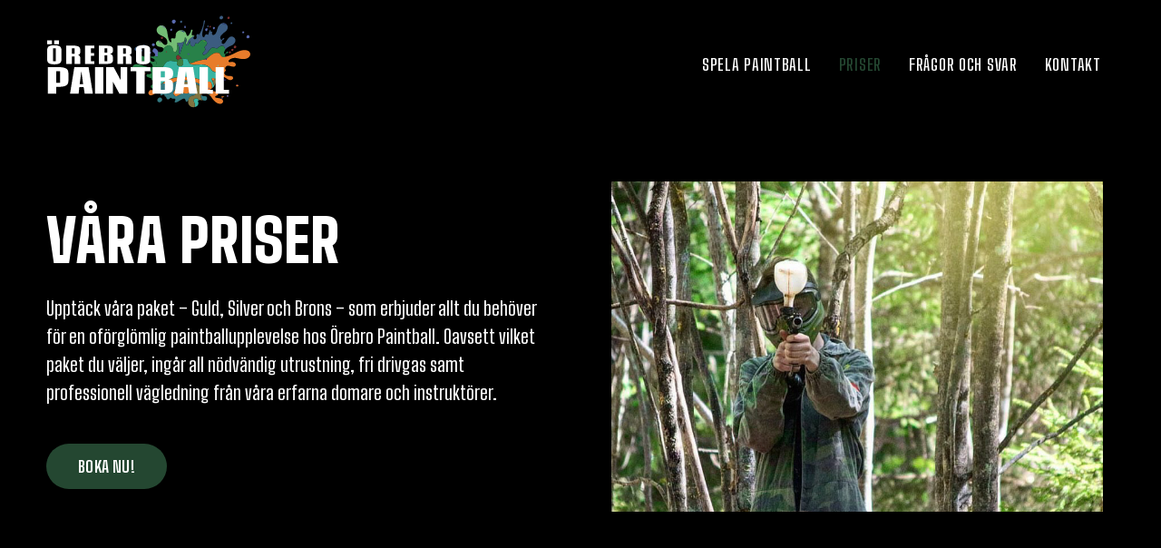

--- FILE ---
content_type: text/html; charset=UTF-8
request_url: https://www.orebropaintball.se/priser/
body_size: 9944
content:
<!doctype html>
<html lang="sv-SE">
<head>
	<meta charset="UTF-8">
	<meta name="viewport" content="width=device-width, initial-scale=1">
	<link rel="profile" href="https://gmpg.org/xfn/11">
	<title>Priser &#8211; Örebro Paintball</title>
<meta name='robots' content='max-image-preview:large' />
	<style>img:is([sizes="auto" i], [sizes^="auto," i]) { contain-intrinsic-size: 3000px 1500px }</style>
	<link rel="alternate" type="application/rss+xml" title="Örebro Paintball &raquo; Webbflöde" href="https://www.orebropaintball.se/feed/" />
<link rel="alternate" type="application/rss+xml" title="Örebro Paintball &raquo; Kommentarsflöde" href="https://www.orebropaintball.se/comments/feed/" />
<script>
window._wpemojiSettings = {"baseUrl":"https:\/\/s.w.org\/images\/core\/emoji\/16.0.1\/72x72\/","ext":".png","svgUrl":"https:\/\/s.w.org\/images\/core\/emoji\/16.0.1\/svg\/","svgExt":".svg","source":{"concatemoji":"https:\/\/www.orebropaintball.se\/wp-includes\/js\/wp-emoji-release.min.js?ver=6.8.3"}};
/*! This file is auto-generated */
!function(s,n){var o,i,e;function c(e){try{var t={supportTests:e,timestamp:(new Date).valueOf()};sessionStorage.setItem(o,JSON.stringify(t))}catch(e){}}function p(e,t,n){e.clearRect(0,0,e.canvas.width,e.canvas.height),e.fillText(t,0,0);var t=new Uint32Array(e.getImageData(0,0,e.canvas.width,e.canvas.height).data),a=(e.clearRect(0,0,e.canvas.width,e.canvas.height),e.fillText(n,0,0),new Uint32Array(e.getImageData(0,0,e.canvas.width,e.canvas.height).data));return t.every(function(e,t){return e===a[t]})}function u(e,t){e.clearRect(0,0,e.canvas.width,e.canvas.height),e.fillText(t,0,0);for(var n=e.getImageData(16,16,1,1),a=0;a<n.data.length;a++)if(0!==n.data[a])return!1;return!0}function f(e,t,n,a){switch(t){case"flag":return n(e,"\ud83c\udff3\ufe0f\u200d\u26a7\ufe0f","\ud83c\udff3\ufe0f\u200b\u26a7\ufe0f")?!1:!n(e,"\ud83c\udde8\ud83c\uddf6","\ud83c\udde8\u200b\ud83c\uddf6")&&!n(e,"\ud83c\udff4\udb40\udc67\udb40\udc62\udb40\udc65\udb40\udc6e\udb40\udc67\udb40\udc7f","\ud83c\udff4\u200b\udb40\udc67\u200b\udb40\udc62\u200b\udb40\udc65\u200b\udb40\udc6e\u200b\udb40\udc67\u200b\udb40\udc7f");case"emoji":return!a(e,"\ud83e\udedf")}return!1}function g(e,t,n,a){var r="undefined"!=typeof WorkerGlobalScope&&self instanceof WorkerGlobalScope?new OffscreenCanvas(300,150):s.createElement("canvas"),o=r.getContext("2d",{willReadFrequently:!0}),i=(o.textBaseline="top",o.font="600 32px Arial",{});return e.forEach(function(e){i[e]=t(o,e,n,a)}),i}function t(e){var t=s.createElement("script");t.src=e,t.defer=!0,s.head.appendChild(t)}"undefined"!=typeof Promise&&(o="wpEmojiSettingsSupports",i=["flag","emoji"],n.supports={everything:!0,everythingExceptFlag:!0},e=new Promise(function(e){s.addEventListener("DOMContentLoaded",e,{once:!0})}),new Promise(function(t){var n=function(){try{var e=JSON.parse(sessionStorage.getItem(o));if("object"==typeof e&&"number"==typeof e.timestamp&&(new Date).valueOf()<e.timestamp+604800&&"object"==typeof e.supportTests)return e.supportTests}catch(e){}return null}();if(!n){if("undefined"!=typeof Worker&&"undefined"!=typeof OffscreenCanvas&&"undefined"!=typeof URL&&URL.createObjectURL&&"undefined"!=typeof Blob)try{var e="postMessage("+g.toString()+"("+[JSON.stringify(i),f.toString(),p.toString(),u.toString()].join(",")+"));",a=new Blob([e],{type:"text/javascript"}),r=new Worker(URL.createObjectURL(a),{name:"wpTestEmojiSupports"});return void(r.onmessage=function(e){c(n=e.data),r.terminate(),t(n)})}catch(e){}c(n=g(i,f,p,u))}t(n)}).then(function(e){for(var t in e)n.supports[t]=e[t],n.supports.everything=n.supports.everything&&n.supports[t],"flag"!==t&&(n.supports.everythingExceptFlag=n.supports.everythingExceptFlag&&n.supports[t]);n.supports.everythingExceptFlag=n.supports.everythingExceptFlag&&!n.supports.flag,n.DOMReady=!1,n.readyCallback=function(){n.DOMReady=!0}}).then(function(){return e}).then(function(){var e;n.supports.everything||(n.readyCallback(),(e=n.source||{}).concatemoji?t(e.concatemoji):e.wpemoji&&e.twemoji&&(t(e.twemoji),t(e.wpemoji)))}))}((window,document),window._wpemojiSettings);
</script>
<link rel='stylesheet' id='sbi_styles-css' href='https://www.orebropaintball.se/wp-content/plugins/instagram-feed/css/sbi-styles.min.css?ver=6.3.1' media='all' />
<style id='wp-emoji-styles-inline-css'>

	img.wp-smiley, img.emoji {
		display: inline !important;
		border: none !important;
		box-shadow: none !important;
		height: 1em !important;
		width: 1em !important;
		margin: 0 0.07em !important;
		vertical-align: -0.1em !important;
		background: none !important;
		padding: 0 !important;
	}
</style>
<style id='classic-theme-styles-inline-css'>
/*! This file is auto-generated */
.wp-block-button__link{color:#fff;background-color:#32373c;border-radius:9999px;box-shadow:none;text-decoration:none;padding:calc(.667em + 2px) calc(1.333em + 2px);font-size:1.125em}.wp-block-file__button{background:#32373c;color:#fff;text-decoration:none}
</style>
<style id='safe-svg-svg-icon-style-inline-css'>
.safe-svg-cover{text-align:center}.safe-svg-cover .safe-svg-inside{display:inline-block;max-width:100%}.safe-svg-cover svg{height:100%;max-height:100%;max-width:100%;width:100%}

</style>
<style id='global-styles-inline-css'>
:root{--wp--preset--aspect-ratio--square: 1;--wp--preset--aspect-ratio--4-3: 4/3;--wp--preset--aspect-ratio--3-4: 3/4;--wp--preset--aspect-ratio--3-2: 3/2;--wp--preset--aspect-ratio--2-3: 2/3;--wp--preset--aspect-ratio--16-9: 16/9;--wp--preset--aspect-ratio--9-16: 9/16;--wp--preset--color--black: #000000;--wp--preset--color--cyan-bluish-gray: #abb8c3;--wp--preset--color--white: #ffffff;--wp--preset--color--pale-pink: #f78da7;--wp--preset--color--vivid-red: #cf2e2e;--wp--preset--color--luminous-vivid-orange: #ff6900;--wp--preset--color--luminous-vivid-amber: #fcb900;--wp--preset--color--light-green-cyan: #7bdcb5;--wp--preset--color--vivid-green-cyan: #00d084;--wp--preset--color--pale-cyan-blue: #8ed1fc;--wp--preset--color--vivid-cyan-blue: #0693e3;--wp--preset--color--vivid-purple: #9b51e0;--wp--preset--gradient--vivid-cyan-blue-to-vivid-purple: linear-gradient(135deg,rgba(6,147,227,1) 0%,rgb(155,81,224) 100%);--wp--preset--gradient--light-green-cyan-to-vivid-green-cyan: linear-gradient(135deg,rgb(122,220,180) 0%,rgb(0,208,130) 100%);--wp--preset--gradient--luminous-vivid-amber-to-luminous-vivid-orange: linear-gradient(135deg,rgba(252,185,0,1) 0%,rgba(255,105,0,1) 100%);--wp--preset--gradient--luminous-vivid-orange-to-vivid-red: linear-gradient(135deg,rgba(255,105,0,1) 0%,rgb(207,46,46) 100%);--wp--preset--gradient--very-light-gray-to-cyan-bluish-gray: linear-gradient(135deg,rgb(238,238,238) 0%,rgb(169,184,195) 100%);--wp--preset--gradient--cool-to-warm-spectrum: linear-gradient(135deg,rgb(74,234,220) 0%,rgb(151,120,209) 20%,rgb(207,42,186) 40%,rgb(238,44,130) 60%,rgb(251,105,98) 80%,rgb(254,248,76) 100%);--wp--preset--gradient--blush-light-purple: linear-gradient(135deg,rgb(255,206,236) 0%,rgb(152,150,240) 100%);--wp--preset--gradient--blush-bordeaux: linear-gradient(135deg,rgb(254,205,165) 0%,rgb(254,45,45) 50%,rgb(107,0,62) 100%);--wp--preset--gradient--luminous-dusk: linear-gradient(135deg,rgb(255,203,112) 0%,rgb(199,81,192) 50%,rgb(65,88,208) 100%);--wp--preset--gradient--pale-ocean: linear-gradient(135deg,rgb(255,245,203) 0%,rgb(182,227,212) 50%,rgb(51,167,181) 100%);--wp--preset--gradient--electric-grass: linear-gradient(135deg,rgb(202,248,128) 0%,rgb(113,206,126) 100%);--wp--preset--gradient--midnight: linear-gradient(135deg,rgb(2,3,129) 0%,rgb(40,116,252) 100%);--wp--preset--font-size--small: 13px;--wp--preset--font-size--medium: 20px;--wp--preset--font-size--large: 36px;--wp--preset--font-size--x-large: 42px;--wp--preset--spacing--20: 0.44rem;--wp--preset--spacing--30: 0.67rem;--wp--preset--spacing--40: 1rem;--wp--preset--spacing--50: 1.5rem;--wp--preset--spacing--60: 2.25rem;--wp--preset--spacing--70: 3.38rem;--wp--preset--spacing--80: 5.06rem;--wp--preset--shadow--natural: 6px 6px 9px rgba(0, 0, 0, 0.2);--wp--preset--shadow--deep: 12px 12px 50px rgba(0, 0, 0, 0.4);--wp--preset--shadow--sharp: 6px 6px 0px rgba(0, 0, 0, 0.2);--wp--preset--shadow--outlined: 6px 6px 0px -3px rgba(255, 255, 255, 1), 6px 6px rgba(0, 0, 0, 1);--wp--preset--shadow--crisp: 6px 6px 0px rgba(0, 0, 0, 1);}:where(.is-layout-flex){gap: 0.5em;}:where(.is-layout-grid){gap: 0.5em;}body .is-layout-flex{display: flex;}.is-layout-flex{flex-wrap: wrap;align-items: center;}.is-layout-flex > :is(*, div){margin: 0;}body .is-layout-grid{display: grid;}.is-layout-grid > :is(*, div){margin: 0;}:where(.wp-block-columns.is-layout-flex){gap: 2em;}:where(.wp-block-columns.is-layout-grid){gap: 2em;}:where(.wp-block-post-template.is-layout-flex){gap: 1.25em;}:where(.wp-block-post-template.is-layout-grid){gap: 1.25em;}.has-black-color{color: var(--wp--preset--color--black) !important;}.has-cyan-bluish-gray-color{color: var(--wp--preset--color--cyan-bluish-gray) !important;}.has-white-color{color: var(--wp--preset--color--white) !important;}.has-pale-pink-color{color: var(--wp--preset--color--pale-pink) !important;}.has-vivid-red-color{color: var(--wp--preset--color--vivid-red) !important;}.has-luminous-vivid-orange-color{color: var(--wp--preset--color--luminous-vivid-orange) !important;}.has-luminous-vivid-amber-color{color: var(--wp--preset--color--luminous-vivid-amber) !important;}.has-light-green-cyan-color{color: var(--wp--preset--color--light-green-cyan) !important;}.has-vivid-green-cyan-color{color: var(--wp--preset--color--vivid-green-cyan) !important;}.has-pale-cyan-blue-color{color: var(--wp--preset--color--pale-cyan-blue) !important;}.has-vivid-cyan-blue-color{color: var(--wp--preset--color--vivid-cyan-blue) !important;}.has-vivid-purple-color{color: var(--wp--preset--color--vivid-purple) !important;}.has-black-background-color{background-color: var(--wp--preset--color--black) !important;}.has-cyan-bluish-gray-background-color{background-color: var(--wp--preset--color--cyan-bluish-gray) !important;}.has-white-background-color{background-color: var(--wp--preset--color--white) !important;}.has-pale-pink-background-color{background-color: var(--wp--preset--color--pale-pink) !important;}.has-vivid-red-background-color{background-color: var(--wp--preset--color--vivid-red) !important;}.has-luminous-vivid-orange-background-color{background-color: var(--wp--preset--color--luminous-vivid-orange) !important;}.has-luminous-vivid-amber-background-color{background-color: var(--wp--preset--color--luminous-vivid-amber) !important;}.has-light-green-cyan-background-color{background-color: var(--wp--preset--color--light-green-cyan) !important;}.has-vivid-green-cyan-background-color{background-color: var(--wp--preset--color--vivid-green-cyan) !important;}.has-pale-cyan-blue-background-color{background-color: var(--wp--preset--color--pale-cyan-blue) !important;}.has-vivid-cyan-blue-background-color{background-color: var(--wp--preset--color--vivid-cyan-blue) !important;}.has-vivid-purple-background-color{background-color: var(--wp--preset--color--vivid-purple) !important;}.has-black-border-color{border-color: var(--wp--preset--color--black) !important;}.has-cyan-bluish-gray-border-color{border-color: var(--wp--preset--color--cyan-bluish-gray) !important;}.has-white-border-color{border-color: var(--wp--preset--color--white) !important;}.has-pale-pink-border-color{border-color: var(--wp--preset--color--pale-pink) !important;}.has-vivid-red-border-color{border-color: var(--wp--preset--color--vivid-red) !important;}.has-luminous-vivid-orange-border-color{border-color: var(--wp--preset--color--luminous-vivid-orange) !important;}.has-luminous-vivid-amber-border-color{border-color: var(--wp--preset--color--luminous-vivid-amber) !important;}.has-light-green-cyan-border-color{border-color: var(--wp--preset--color--light-green-cyan) !important;}.has-vivid-green-cyan-border-color{border-color: var(--wp--preset--color--vivid-green-cyan) !important;}.has-pale-cyan-blue-border-color{border-color: var(--wp--preset--color--pale-cyan-blue) !important;}.has-vivid-cyan-blue-border-color{border-color: var(--wp--preset--color--vivid-cyan-blue) !important;}.has-vivid-purple-border-color{border-color: var(--wp--preset--color--vivid-purple) !important;}.has-vivid-cyan-blue-to-vivid-purple-gradient-background{background: var(--wp--preset--gradient--vivid-cyan-blue-to-vivid-purple) !important;}.has-light-green-cyan-to-vivid-green-cyan-gradient-background{background: var(--wp--preset--gradient--light-green-cyan-to-vivid-green-cyan) !important;}.has-luminous-vivid-amber-to-luminous-vivid-orange-gradient-background{background: var(--wp--preset--gradient--luminous-vivid-amber-to-luminous-vivid-orange) !important;}.has-luminous-vivid-orange-to-vivid-red-gradient-background{background: var(--wp--preset--gradient--luminous-vivid-orange-to-vivid-red) !important;}.has-very-light-gray-to-cyan-bluish-gray-gradient-background{background: var(--wp--preset--gradient--very-light-gray-to-cyan-bluish-gray) !important;}.has-cool-to-warm-spectrum-gradient-background{background: var(--wp--preset--gradient--cool-to-warm-spectrum) !important;}.has-blush-light-purple-gradient-background{background: var(--wp--preset--gradient--blush-light-purple) !important;}.has-blush-bordeaux-gradient-background{background: var(--wp--preset--gradient--blush-bordeaux) !important;}.has-luminous-dusk-gradient-background{background: var(--wp--preset--gradient--luminous-dusk) !important;}.has-pale-ocean-gradient-background{background: var(--wp--preset--gradient--pale-ocean) !important;}.has-electric-grass-gradient-background{background: var(--wp--preset--gradient--electric-grass) !important;}.has-midnight-gradient-background{background: var(--wp--preset--gradient--midnight) !important;}.has-small-font-size{font-size: var(--wp--preset--font-size--small) !important;}.has-medium-font-size{font-size: var(--wp--preset--font-size--medium) !important;}.has-large-font-size{font-size: var(--wp--preset--font-size--large) !important;}.has-x-large-font-size{font-size: var(--wp--preset--font-size--x-large) !important;}
:where(.wp-block-post-template.is-layout-flex){gap: 1.25em;}:where(.wp-block-post-template.is-layout-grid){gap: 1.25em;}
:where(.wp-block-columns.is-layout-flex){gap: 2em;}:where(.wp-block-columns.is-layout-grid){gap: 2em;}
:root :where(.wp-block-pullquote){font-size: 1.5em;line-height: 1.6;}
</style>
<link rel='stylesheet' id='hello-elementor-css' href='https://www.orebropaintball.se/wp-content/themes/hello-elementor/style.min.css?ver=3.0.1' media='all' />
<link rel='stylesheet' id='hello-elementor-theme-style-css' href='https://www.orebropaintball.se/wp-content/themes/hello-elementor/theme.min.css?ver=3.0.1' media='all' />
<link rel='stylesheet' id='hello-elementor-header-footer-css' href='https://www.orebropaintball.se/wp-content/themes/hello-elementor/header-footer.min.css?ver=3.0.1' media='all' />
<link rel='stylesheet' id='elementor-frontend-css' href='https://www.orebropaintball.se/wp-content/plugins/elementor/assets/css/frontend-lite.min.css?ver=3.21.7' media='all' />
<link rel='stylesheet' id='elementor-post-19-css' href='https://www.orebropaintball.se/wp-content/uploads/elementor/css/post-19.css?ver=1716376575' media='all' />
<link rel='stylesheet' id='elementor-icons-css' href='https://www.orebropaintball.se/wp-content/plugins/elementor/assets/lib/eicons/css/elementor-icons.min.css?ver=5.29.0' media='all' />
<link rel='stylesheet' id='swiper-css' href='https://www.orebropaintball.se/wp-content/plugins/elementor/assets/lib/swiper/v8/css/swiper.min.css?ver=8.4.5' media='all' />
<link rel='stylesheet' id='sbistyles-css' href='https://www.orebropaintball.se/wp-content/plugins/instagram-feed/css/sbi-styles.min.css?ver=6.3.1' media='all' />
<link rel='stylesheet' id='elementor-global-css' href='https://www.orebropaintball.se/wp-content/uploads/elementor/css/global.css?ver=1716376575' media='all' />
<link rel='stylesheet' id='elementor-post-9-css' href='https://www.orebropaintball.se/wp-content/uploads/elementor/css/post-9.css?ver=1739904268' media='all' />
<link rel='stylesheet' id='google-fonts-1-css' href='https://fonts.googleapis.com/css?family=Big+Shoulders+Text%3A100%2C100italic%2C200%2C200italic%2C300%2C300italic%2C400%2C400italic%2C500%2C500italic%2C600%2C600italic%2C700%2C700italic%2C800%2C800italic%2C900%2C900italic%7CPoppins%3A100%2C100italic%2C200%2C200italic%2C300%2C300italic%2C400%2C400italic%2C500%2C500italic%2C600%2C600italic%2C700%2C700italic%2C800%2C800italic%2C900%2C900italic&#038;display=swap&#038;ver=6.8.3' media='all' />
<link rel="preconnect" href="https://fonts.gstatic.com/" crossorigin><link rel="https://api.w.org/" href="https://www.orebropaintball.se/wp-json/" /><link rel="alternate" title="JSON" type="application/json" href="https://www.orebropaintball.se/wp-json/wp/v2/pages/9" /><link rel="EditURI" type="application/rsd+xml" title="RSD" href="https://www.orebropaintball.se/xmlrpc.php?rsd" />
<meta name="generator" content="WordPress 6.8.3" />
<link rel="canonical" href="https://www.orebropaintball.se/priser/" />
<link rel='shortlink' href='https://www.orebropaintball.se/?p=9' />
<link rel="alternate" title="oEmbed (JSON)" type="application/json+oembed" href="https://www.orebropaintball.se/wp-json/oembed/1.0/embed?url=https%3A%2F%2Fwww.orebropaintball.se%2Fpriser%2F" />
<link rel="alternate" title="oEmbed (XML)" type="text/xml+oembed" href="https://www.orebropaintball.se/wp-json/oembed/1.0/embed?url=https%3A%2F%2Fwww.orebropaintball.se%2Fpriser%2F&#038;format=xml" />
<meta name="generator" content="Elementor 3.21.7; features: e_optimized_assets_loading, e_optimized_css_loading, additional_custom_breakpoints, e_lazyload; settings: css_print_method-external, google_font-enabled, font_display-swap">
			<style>
				.e-con.e-parent:nth-of-type(n+4):not(.e-lazyloaded):not(.e-no-lazyload),
				.e-con.e-parent:nth-of-type(n+4):not(.e-lazyloaded):not(.e-no-lazyload) * {
					background-image: none !important;
				}
				@media screen and (max-height: 1024px) {
					.e-con.e-parent:nth-of-type(n+3):not(.e-lazyloaded):not(.e-no-lazyload),
					.e-con.e-parent:nth-of-type(n+3):not(.e-lazyloaded):not(.e-no-lazyload) * {
						background-image: none !important;
					}
				}
				@media screen and (max-height: 640px) {
					.e-con.e-parent:nth-of-type(n+2):not(.e-lazyloaded):not(.e-no-lazyload),
					.e-con.e-parent:nth-of-type(n+2):not(.e-lazyloaded):not(.e-no-lazyload) * {
						background-image: none !important;
					}
				}
			</style>
			<link rel="icon" href="https://www.orebropaintball.se/wp-content/uploads/2024/05/cropped-favicon-32x32.png" sizes="32x32" />
<link rel="icon" href="https://www.orebropaintball.se/wp-content/uploads/2024/05/cropped-favicon-192x192.png" sizes="192x192" />
<link rel="apple-touch-icon" href="https://www.orebropaintball.se/wp-content/uploads/2024/05/cropped-favicon-180x180.png" />
<meta name="msapplication-TileImage" content="https://www.orebropaintball.se/wp-content/uploads/2024/05/cropped-favicon-270x270.png" />
		<style id="wp-custom-css">
			.bg-splash img{
	display: none;
	position: absolute; 
	right: -250px;
	width: 1300px !important;
	height: auto !important;
	z-index: 10;
	bottom: -350px
}

.site-header .site-navigation ul.menu li a {
	font-family: "Big Shoulders Text", sans-serif;
	text-transform: uppercase;
	font-weight: 600;
	letter-spacing: 0.04em;
	font-size: 18px
}

.site-header .site-navigation ul.menu li a:hover, .site-header .site-navigation ul.menu .current_page_item a{
	color: #244731;
}

.elementor-accordion-item {
	margin-bottom: 15px;
}

#sb_instagram {
	padding-bottom: 0!important;
}

#sbi_images {
	padding: 0!important;
}

@media screen and (max-width: 997px) {
	.reverse >.e-con-inner{
		flex-direction: row-reverse !important;
	}
}		</style>
		</head>
<body class="wp-singular page-template page-template-elementor_header_footer page page-id-9 wp-custom-logo wp-theme-hello-elementor elementor-default elementor-template-full-width elementor-kit-19 elementor-page elementor-page-9">


<a class="skip-link screen-reader-text" href="#content">Hoppa till innehåll</a>

<header id="site-header" class="site-header dynamic-header header-full-width menu-dropdown-mobile">
	<div class="header-inner">
		<div class="site-branding show-logo">
							<div class="site-logo show">
					<a href="https://www.orebropaintball.se/" class="custom-logo-link" rel="home"><img width="95" height="43" src="https://www.orebropaintball.se/wp-content/uploads/2024/05/Rityta-10.svg" class="custom-logo" alt="Örebro Paintball" decoding="async" /></a>				</div>
					</div>

					<nav class="site-navigation show">
				<div class="menu-primary-menu-container"><ul id="menu-primary-menu" class="menu"><li id="menu-item-48" class="menu-item menu-item-type-post_type menu-item-object-page menu-item-48"><a href="https://www.orebropaintball.se/spela-paintball/">Spela paintball</a></li>
<li id="menu-item-165" class="menu-item menu-item-type-post_type menu-item-object-page current-menu-item page_item page-item-9 current_page_item menu-item-165"><a href="https://www.orebropaintball.se/priser/" aria-current="page">Priser</a></li>
<li id="menu-item-164" class="menu-item menu-item-type-post_type menu-item-object-page menu-item-164"><a href="https://www.orebropaintball.se/fragor-och-svar/">Frågor och svar</a></li>
<li id="menu-item-49" class="menu-item menu-item-type-post_type menu-item-object-page menu-item-49"><a href="https://www.orebropaintball.se/kontakt/">Kontakt</a></li>
</ul></div>			</nav>
			<div class="site-navigation-toggle-holder show">
				<div class="site-navigation-toggle" role="button" tabindex="0">
					<i class="eicon-menu-bar" aria-hidden="true"></i>
					<span class="screen-reader-text">Meny</span>
				</div>
			</div>
			<nav class="site-navigation-dropdown show">
				<div class="menu-primary-menu-container"><ul id="menu-primary-menu" class="menu"><li id="menu-item-48" class="menu-item menu-item-type-post_type menu-item-object-page menu-item-48"><a href="https://www.orebropaintball.se/spela-paintball/">Spela paintball</a></li>
<li id="menu-item-165" class="menu-item menu-item-type-post_type menu-item-object-page current-menu-item page_item page-item-9 current_page_item menu-item-165"><a href="https://www.orebropaintball.se/priser/" aria-current="page">Priser</a></li>
<li id="menu-item-164" class="menu-item menu-item-type-post_type menu-item-object-page menu-item-164"><a href="https://www.orebropaintball.se/fragor-och-svar/">Frågor och svar</a></li>
<li id="menu-item-49" class="menu-item menu-item-type-post_type menu-item-object-page menu-item-49"><a href="https://www.orebropaintball.se/kontakt/">Kontakt</a></li>
</ul></div>			</nav>
			</div>
</header>
		<div data-elementor-type="wp-page" data-elementor-id="9" class="elementor elementor-9">
				<div class="elementor-element elementor-element-69097dfd e-grid e-con-boxed e-con e-parent" data-id="69097dfd" data-element_type="container" data-settings="{&quot;background_background&quot;:&quot;classic&quot;}">
					<div class="e-con-inner">
		<div class="elementor-element elementor-element-6a7368e6 e-flex e-con-boxed e-con e-child" data-id="6a7368e6" data-element_type="container">
					<div class="e-con-inner">
				<div class="elementor-element elementor-element-5cd0d8ab elementor-widget elementor-widget-heading" data-id="5cd0d8ab" data-element_type="widget" data-widget_type="heading.default">
				<div class="elementor-widget-container">
			<style>/*! elementor - v3.21.0 - 22-05-2024 */
.elementor-heading-title{padding:0;margin:0;line-height:1}.elementor-widget-heading .elementor-heading-title[class*=elementor-size-]>a{color:inherit;font-size:inherit;line-height:inherit}.elementor-widget-heading .elementor-heading-title.elementor-size-small{font-size:15px}.elementor-widget-heading .elementor-heading-title.elementor-size-medium{font-size:19px}.elementor-widget-heading .elementor-heading-title.elementor-size-large{font-size:29px}.elementor-widget-heading .elementor-heading-title.elementor-size-xl{font-size:39px}.elementor-widget-heading .elementor-heading-title.elementor-size-xxl{font-size:59px}</style><h1 class="elementor-heading-title elementor-size-default">VÅRA PRISER</h1>		</div>
				</div>
				<div class="elementor-element elementor-element-4d30af6a elementor-widget elementor-widget-text-editor" data-id="4d30af6a" data-element_type="widget" data-widget_type="text-editor.default">
				<div class="elementor-widget-container">
			<style>/*! elementor - v3.21.0 - 22-05-2024 */
.elementor-widget-text-editor.elementor-drop-cap-view-stacked .elementor-drop-cap{background-color:#69727d;color:#fff}.elementor-widget-text-editor.elementor-drop-cap-view-framed .elementor-drop-cap{color:#69727d;border:3px solid;background-color:transparent}.elementor-widget-text-editor:not(.elementor-drop-cap-view-default) .elementor-drop-cap{margin-top:8px}.elementor-widget-text-editor:not(.elementor-drop-cap-view-default) .elementor-drop-cap-letter{width:1em;height:1em}.elementor-widget-text-editor .elementor-drop-cap{float:left;text-align:center;line-height:1;font-size:50px}.elementor-widget-text-editor .elementor-drop-cap-letter{display:inline-block}</style>				<p>Upptäck våra paket – Guld, Silver och Brons – som erbjuder allt du behöver för en oförglömlig paintballupplevelse hos Örebro Paintball. Oavsett vilket paket du väljer, ingår all nödvändig utrustning, fri drivgas samt professionell vägledning från våra erfarna domare och instruktörer.</p>						</div>
				</div>
				<div class="elementor-element elementor-element-a6cc1c4 elementor-align-left elementor-widget__width-inherit elementor-invisible elementor-widget elementor-widget-button" data-id="a6cc1c4" data-element_type="widget" data-settings="{&quot;_animation&quot;:&quot;fadeInDown&quot;}" data-widget_type="button.default">
				<div class="elementor-widget-container">
					<div class="elementor-button-wrapper">
			<a class="elementor-button elementor-button-link elementor-size-sm elementor-animation-grow" href="https://www.orebropaintball.se/kontakt/">
						<span class="elementor-button-content-wrapper">
									<span class="elementor-button-text">Boka nu!</span>
					</span>
					</a>
		</div>
				</div>
				</div>
					</div>
				</div>
		<div class="elementor-element elementor-element-5c197c2f e-flex e-con-boxed e-con e-child" data-id="5c197c2f" data-element_type="container" data-settings="{&quot;background_background&quot;:&quot;classic&quot;}">
					<div class="e-con-inner">
				<div class="elementor-element elementor-element-56cf5688 img-overflow elementor-invisible elementor-widget elementor-widget-image" data-id="56cf5688" data-element_type="widget" data-settings="{&quot;_animation&quot;:&quot;fadeInRight&quot;}" data-widget_type="image.default">
				<div class="elementor-widget-container">
			<style>/*! elementor - v3.21.0 - 22-05-2024 */
.elementor-widget-image{text-align:center}.elementor-widget-image a{display:inline-block}.elementor-widget-image a img[src$=".svg"]{width:48px}.elementor-widget-image img{vertical-align:middle;display:inline-block}</style>										<img fetchpriority="high" decoding="async" width="862" height="578" src="https://www.orebropaintball.se/wp-content/uploads/2024/05/AA8E0244-3687-46EE-B103-B1928C61445F.jpg" class="attachment-full size-full wp-image-63" alt="" srcset="https://www.orebropaintball.se/wp-content/uploads/2024/05/AA8E0244-3687-46EE-B103-B1928C61445F.jpg 862w, https://www.orebropaintball.se/wp-content/uploads/2024/05/AA8E0244-3687-46EE-B103-B1928C61445F-300x201.jpg 300w, https://www.orebropaintball.se/wp-content/uploads/2024/05/AA8E0244-3687-46EE-B103-B1928C61445F-768x515.jpg 768w" sizes="(max-width: 862px) 100vw, 862px" />													</div>
				</div>
					</div>
				</div>
					</div>
				</div>
		<div class="elementor-element elementor-element-7110b334 e-flex e-con-boxed e-con e-parent" data-id="7110b334" data-element_type="container" data-settings="{&quot;background_background&quot;:&quot;classic&quot;}">
					<div class="e-con-inner">
				<div class="elementor-element elementor-element-46a56abc elementor-widget elementor-widget-heading" data-id="46a56abc" data-element_type="widget" data-widget_type="heading.default">
				<div class="elementor-widget-container">
			<h2 class="elementor-heading-title elementor-size-default">Våra paket</h2>		</div>
				</div>
				<div class="elementor-element elementor-element-1f28d212 elementor-widget elementor-widget-heading" data-id="1f28d212" data-element_type="widget" data-widget_type="heading.default">
				<div class="elementor-widget-container">
			<p class="elementor-heading-title elementor-size-default">Ni väljer något av våra 3 olika paket som passar er bäst! I samtliga paketet ingår all utrustning som behövs; markör, mask, fri drivgas, overall, domare och instruktör</p>		</div>
				</div>
		<div class="elementor-element elementor-element-3b735961 e-con-full e-flex e-con e-child" data-id="3b735961" data-element_type="container">
				<div class="elementor-element elementor-element-45417689 elementor-widget-tablet__width-initial elementor-widget-mobile__width-inherit elementor-widget__width-initial elementor-position-top elementor-widget elementor-widget-image-box" data-id="45417689" data-element_type="widget" data-widget_type="image-box.default">
				<div class="elementor-widget-container">
			<style>/*! elementor - v3.21.0 - 22-05-2024 */
.elementor-widget-image-box .elementor-image-box-content{width:100%}@media (min-width:768px){.elementor-widget-image-box.elementor-position-left .elementor-image-box-wrapper,.elementor-widget-image-box.elementor-position-right .elementor-image-box-wrapper{display:flex}.elementor-widget-image-box.elementor-position-right .elementor-image-box-wrapper{text-align:end;flex-direction:row-reverse}.elementor-widget-image-box.elementor-position-left .elementor-image-box-wrapper{text-align:start;flex-direction:row}.elementor-widget-image-box.elementor-position-top .elementor-image-box-img{margin:auto}.elementor-widget-image-box.elementor-vertical-align-top .elementor-image-box-wrapper{align-items:flex-start}.elementor-widget-image-box.elementor-vertical-align-middle .elementor-image-box-wrapper{align-items:center}.elementor-widget-image-box.elementor-vertical-align-bottom .elementor-image-box-wrapper{align-items:flex-end}}@media (max-width:767px){.elementor-widget-image-box .elementor-image-box-img{margin-left:auto!important;margin-right:auto!important;margin-bottom:15px}}.elementor-widget-image-box .elementor-image-box-img{display:inline-block}.elementor-widget-image-box .elementor-image-box-title a{color:inherit}.elementor-widget-image-box .elementor-image-box-wrapper{text-align:center}.elementor-widget-image-box .elementor-image-box-description{margin:0}</style><div class="elementor-image-box-wrapper"><figure class="elementor-image-box-img"><img decoding="async" width="714" height="800" src="https://www.orebropaintball.se/wp-content/uploads/2024/05/aim-gold.svg" class="elementor-animation-grow attachment-full size-full wp-image-96" alt="" /></figure><div class="elementor-image-box-content"><h3 class="elementor-image-box-title">Guldpaket</h3><p class="elementor-image-box-description">3 timmars spel<br>Komplett utrustning<br>700 bollar<br><br><strong>500 kr/person</strong></p></div></div>		</div>
				</div>
				<div class="elementor-element elementor-element-9e4730 elementor-widget-tablet__width-initial elementor-widget-mobile__width-inherit elementor-widget__width-initial elementor-position-top elementor-widget elementor-widget-image-box" data-id="9e4730" data-element_type="widget" data-widget_type="image-box.default">
				<div class="elementor-widget-container">
			<div class="elementor-image-box-wrapper"><figure class="elementor-image-box-img"><img loading="lazy" decoding="async" width="714" height="800" src="https://www.orebropaintball.se/wp-content/uploads/2024/05/aim-silver.svg" class="elementor-animation-grow attachment-thumbnail size-thumbnail wp-image-98" alt="" /></figure><div class="elementor-image-box-content"><h3 class="elementor-image-box-title">Silverpaket</h3><p class="elementor-image-box-description">2 timmars spel<br>Komplett utrustning<br>500 bollar<br><br><strong>450 kr/person</strong></p></div></div>		</div>
				</div>
				<div class="elementor-element elementor-element-780ac485 elementor-widget-tablet__width-initial elementor-widget-mobile__width-inherit elementor-widget__width-initial elementor-position-top elementor-widget elementor-widget-image-box" data-id="780ac485" data-element_type="widget" data-widget_type="image-box.default">
				<div class="elementor-widget-container">
			<div class="elementor-image-box-wrapper"><figure class="elementor-image-box-img"><img loading="lazy" decoding="async" width="714" height="800" src="https://www.orebropaintball.se/wp-content/uploads/2024/05/aim-bronze.svg" class="elementor-animation-grow attachment-thumbnail size-thumbnail wp-image-97" alt="" /></figure><div class="elementor-image-box-content"><h3 class="elementor-image-box-title">Bronspaket</h3><p class="elementor-image-box-description">2 timmars spel<br>Komplett utrustning<br>300 bollar<br><br><strong>400 kr/person</strong></p></div></div>		</div>
				</div>
				</div>
				<div class="elementor-element elementor-element-1f016278 elementor-align-center elementor-widget__width-inherit elementor-invisible elementor-widget elementor-widget-button" data-id="1f016278" data-element_type="widget" data-settings="{&quot;_animation&quot;:&quot;fadeInDown&quot;}" data-widget_type="button.default">
				<div class="elementor-widget-container">
					<div class="elementor-button-wrapper">
			<a class="elementor-button elementor-button-link elementor-size-sm elementor-animation-grow" href="https://www.orebropaintball.se/kontakt/">
						<span class="elementor-button-content-wrapper">
									<span class="elementor-button-text">Boka nu!</span>
					</span>
					</a>
		</div>
				</div>
				</div>
				<div class="elementor-element elementor-element-333c8bd elementor-widget elementor-widget-text-editor" data-id="333c8bd" data-element_type="widget" data-widget_type="text-editor.default">
				<div class="elementor-widget-container">
							<p>Extra bollar köps per låda, 2000 bollar för 1000 kr.<br /><a href="https://www.orebropaintball.se/bokningsvillkor/">Se bokningsvillkor här.</a></p>						</div>
				</div>
					</div>
				</div>
		<div class="elementor-element elementor-element-0463eda e-flex e-con-boxed e-con e-parent" data-id="0463eda" data-element_type="container" data-settings="{&quot;background_background&quot;:&quot;classic&quot;}">
					<div class="e-con-inner">
		<div class="elementor-element elementor-element-cd98970 e-con-full e-flex e-con e-child" data-id="cd98970" data-element_type="container">
				<div class="elementor-element elementor-element-f616178 elementor-widget elementor-widget-heading" data-id="f616178" data-element_type="widget" data-widget_type="heading.default">
				<div class="elementor-widget-container">
			<h2 class="elementor-heading-title elementor-size-default">Har du egen
mark?</h2>		</div>
				</div>
				</div>
		<div class="elementor-element elementor-element-5f3a852 e-con-full e-flex e-con e-child" data-id="5f3a852" data-element_type="container">
				<div class="elementor-element elementor-element-3d7ed6a elementor-widget elementor-widget-text-editor" data-id="3d7ed6a" data-element_type="widget" data-widget_type="text-editor.default">
				<div class="elementor-widget-container">
							<p class="p1">Då går det jättebra att hyra hem vår utrustning utan instruktör i 24h. I priset ingår all utrustning inklusive kläder åt alla.</p><p class="p1">För att vi skall kunna komma till er och spela så krävs det egen mark eller ett godkännande från markägaren. </p><p class="p1"><a href="https://www.orebropaintball.se/kontakt/">Kontakta oss för priser.</a></p>						</div>
				</div>
				</div>
					</div>
				</div>
		<div class="elementor-element elementor-element-9457705 e-flex e-con-boxed e-con e-parent" data-id="9457705" data-element_type="container" data-settings="{&quot;background_background&quot;:&quot;classic&quot;}">
					<div class="e-con-inner">
		<div class="elementor-element elementor-element-eb9ba9f e-con-full e-flex e-con e-child" data-id="eb9ba9f" data-element_type="container">
				<div class="elementor-element elementor-element-122224d elementor-widget elementor-widget-heading" data-id="122224d" data-element_type="widget" data-widget_type="heading.default">
				<div class="elementor-widget-container">
			<h2 class="elementor-heading-title elementor-size-default">Har du egen utrustning?</h2>		</div>
				</div>
				</div>
		<div class="elementor-element elementor-element-09385fe e-con-full e-flex e-con e-child" data-id="09385fe" data-element_type="container">
				<div class="elementor-element elementor-element-577cfc9 elementor-widget elementor-widget-text-editor" data-id="577cfc9" data-element_type="widget" data-widget_type="text-editor.default">
				<div class="elementor-widget-container">
							<p class="p1">Om hela gruppen har egen utrustning och bara vill nyttja vårt område eller om någon i gruppen har egen utrustning betalas en mindre summa.</p><p class="p1">Endast bollar sålda av Paintball Center får användas på området.</p>						</div>
				</div>
				</div>
					</div>
				</div>
				</div>
		<footer id="site-footer" class="site-footer dynamic-footer footer-full-width footer-has-copyright">
	<div class="footer-inner">
		<div class="site-branding show-logo">
							<div class="site-logo show">
					<a href="https://www.orebropaintball.se/" class="custom-logo-link" rel="home"><img width="95" height="43" src="https://www.orebropaintball.se/wp-content/uploads/2024/05/Rityta-10.svg" class="custom-logo" alt="Örebro Paintball" decoding="async" /></a>				</div>
					</div>

		
					<div class="copyright show">
				<p>© 2024 Örebro Paintball</p>
			</div>
			</div>
</footer>

<script type="speculationrules">
{"prefetch":[{"source":"document","where":{"and":[{"href_matches":"\/*"},{"not":{"href_matches":["\/wp-*.php","\/wp-admin\/*","\/wp-content\/uploads\/*","\/wp-content\/*","\/wp-content\/plugins\/*","\/wp-content\/themes\/hello-elementor\/*","\/*\\?(.+)"]}},{"not":{"selector_matches":"a[rel~=\"nofollow\"]"}},{"not":{"selector_matches":".no-prefetch, .no-prefetch a"}}]},"eagerness":"conservative"}]}
</script>
<!-- Instagram Feed JS -->
<script type="text/javascript">
var sbiajaxurl = "https://www.orebropaintball.se/wp-admin/admin-ajax.php";
</script>
			<script type='text/javascript'>
				const lazyloadRunObserver = () => {
					const lazyloadBackgrounds = document.querySelectorAll( `.e-con.e-parent:not(.e-lazyloaded)` );
					const lazyloadBackgroundObserver = new IntersectionObserver( ( entries ) => {
						entries.forEach( ( entry ) => {
							if ( entry.isIntersecting ) {
								let lazyloadBackground = entry.target;
								if( lazyloadBackground ) {
									lazyloadBackground.classList.add( 'e-lazyloaded' );
								}
								lazyloadBackgroundObserver.unobserve( entry.target );
							}
						});
					}, { rootMargin: '200px 0px 200px 0px' } );
					lazyloadBackgrounds.forEach( ( lazyloadBackground ) => {
						lazyloadBackgroundObserver.observe( lazyloadBackground );
					} );
				};
				const events = [
					'DOMContentLoaded',
					'elementor/lazyload/observe',
				];
				events.forEach( ( event ) => {
					document.addEventListener( event, lazyloadRunObserver );
				} );
			</script>
			<link rel='stylesheet' id='e-animations-css' href='https://www.orebropaintball.se/wp-content/plugins/elementor/assets/lib/animations/animations.min.css?ver=3.21.7' media='all' />
<script src="https://www.orebropaintball.se/wp-content/themes/hello-elementor/assets/js/hello-frontend.min.js?ver=3.0.1" id="hello-theme-frontend-js"></script>
<script src="https://www.orebropaintball.se/wp-content/plugins/elementor/assets/js/webpack.runtime.min.js?ver=3.21.7" id="elementor-webpack-runtime-js"></script>
<script src="https://www.orebropaintball.se/wp-includes/js/jquery/jquery.min.js?ver=3.7.1" id="jquery-core-js"></script>
<script src="https://www.orebropaintball.se/wp-includes/js/jquery/jquery-migrate.min.js?ver=3.4.1" id="jquery-migrate-js"></script>
<script src="https://www.orebropaintball.se/wp-content/plugins/elementor/assets/js/frontend-modules.min.js?ver=3.21.7" id="elementor-frontend-modules-js"></script>
<script src="https://www.orebropaintball.se/wp-content/plugins/elementor/assets/lib/waypoints/waypoints.min.js?ver=4.0.2" id="elementor-waypoints-js"></script>
<script src="https://www.orebropaintball.se/wp-includes/js/jquery/ui/core.min.js?ver=1.13.3" id="jquery-ui-core-js"></script>
<script id="elementor-frontend-js-before">
var elementorFrontendConfig = {"environmentMode":{"edit":false,"wpPreview":false,"isScriptDebug":false},"i18n":{"shareOnFacebook":"Dela p\u00e5 Facebook","shareOnTwitter":"Dela p\u00e5 Twitter","pinIt":"F\u00e4st det","download":"Ladda ner","downloadImage":"Ladda ner bild","fullscreen":"Helsk\u00e4rm","zoom":"Zoom","share":"Dela","playVideo":"Spela videoklipp","previous":"F\u00f6reg\u00e5ende","next":"N\u00e4sta","close":"St\u00e4ng","a11yCarouselWrapperAriaLabel":"Karusell | Horisontell rullning: pil v\u00e4nster och h\u00f6ger","a11yCarouselPrevSlideMessage":"F\u00f6reg\u00e5ende bild","a11yCarouselNextSlideMessage":"N\u00e4sta bild","a11yCarouselFirstSlideMessage":"Detta \u00e4r f\u00f6rsta bilden","a11yCarouselLastSlideMessage":"Detta \u00e4r sista bilden","a11yCarouselPaginationBulletMessage":"G\u00e5 till bild"},"is_rtl":false,"breakpoints":{"xs":0,"sm":480,"md":768,"lg":1025,"xl":1440,"xxl":1600},"responsive":{"breakpoints":{"mobile":{"label":"Mobilt portr\u00e4ttl\u00e4ge","value":767,"default_value":767,"direction":"max","is_enabled":true},"mobile_extra":{"label":"Mobil liggande","value":880,"default_value":880,"direction":"max","is_enabled":false},"tablet":{"label":"St\u00e5ende p\u00e5 l\u00e4splatta","value":1024,"default_value":1024,"direction":"max","is_enabled":true},"tablet_extra":{"label":"Liggande p\u00e5 l\u00e4splatta","value":1200,"default_value":1200,"direction":"max","is_enabled":false},"laptop":{"label":"B\u00e4rbar dator","value":1366,"default_value":1366,"direction":"max","is_enabled":false},"widescreen":{"label":"Widescreen","value":2400,"default_value":2400,"direction":"min","is_enabled":false}}},"version":"3.21.7","is_static":false,"experimentalFeatures":{"e_optimized_assets_loading":true,"e_optimized_css_loading":true,"additional_custom_breakpoints":true,"container":true,"e_swiper_latest":true,"container_grid":true,"hello-theme-header-footer":true,"home_screen":true,"ai-layout":true,"landing-pages":true,"e_lazyload":true},"urls":{"assets":"https:\/\/www.orebropaintball.se\/wp-content\/plugins\/elementor\/assets\/"},"swiperClass":"swiper","settings":{"page":[],"editorPreferences":[]},"kit":{"body_background_background":"classic","active_breakpoints":["viewport_mobile","viewport_tablet"],"global_image_lightbox":"yes","lightbox_enable_counter":"yes","lightbox_enable_fullscreen":"yes","lightbox_enable_zoom":"yes","lightbox_enable_share":"yes","lightbox_title_src":"title","lightbox_description_src":"description","hello_header_logo_type":"logo","hello_header_menu_layout":"horizontal","hello_footer_logo_type":"logo"},"post":{"id":9,"title":"Priser%20%E2%80%93%20%C3%96rebro%20Paintball","excerpt":"","featuredImage":false}};
</script>
<script src="https://www.orebropaintball.se/wp-content/plugins/elementor/assets/js/frontend.min.js?ver=3.21.7" id="elementor-frontend-js"></script>

</body>
</html>


--- FILE ---
content_type: text/css
request_url: https://www.orebropaintball.se/wp-content/uploads/elementor/css/post-9.css?ver=1739904268
body_size: 2099
content:
.elementor-9 .elementor-element.elementor-element-69097dfd{--display:grid;--e-con-grid-template-columns:repeat(2, 1fr);--e-con-grid-template-rows:repeat(1, 1fr);--gap:80px 80px;--grid-auto-flow:row;--align-items:center;--background-transition:0.3s;--padding-top:5%;--padding-bottom:10%;--padding-left:4%;--padding-right:5%;}.elementor-9 .elementor-element.elementor-element-69097dfd:not(.elementor-motion-effects-element-type-background), .elementor-9 .elementor-element.elementor-element-69097dfd > .elementor-motion-effects-container > .elementor-motion-effects-layer{background-color:#000000;}.elementor-9 .elementor-element.elementor-element-69097dfd, .elementor-9 .elementor-element.elementor-element-69097dfd::before{--border-transition:0.3s;}.elementor-9 .elementor-element.elementor-element-6a7368e6{--display:flex;--background-transition:0.3s;--overlay-opacity:0.5;}.elementor-9 .elementor-element.elementor-element-6a7368e6::before, .elementor-9 .elementor-element.elementor-element-6a7368e6 > .elementor-background-video-container::before, .elementor-9 .elementor-element.elementor-element-6a7368e6 > .e-con-inner > .elementor-background-video-container::before, .elementor-9 .elementor-element.elementor-element-6a7368e6 > .elementor-background-slideshow::before, .elementor-9 .elementor-element.elementor-element-6a7368e6 > .e-con-inner > .elementor-background-slideshow::before, .elementor-9 .elementor-element.elementor-element-6a7368e6 > .elementor-motion-effects-container > .elementor-motion-effects-layer::before{--background-overlay:'';}.elementor-9 .elementor-element.elementor-element-5cd0d8ab .elementor-heading-title{font-family:"Big Shoulders Text", Sans-serif;font-size:65px;font-weight:900;text-transform:uppercase;font-style:normal;text-decoration:none;line-height:1.2em;letter-spacing:0px;word-spacing:0em;}.elementor-9 .elementor-element.elementor-element-4d30af6a{color:#FFFFFF;font-family:"Big Shoulders Text", Sans-serif;font-size:21px;font-weight:500;text-transform:none;font-style:normal;text-decoration:none;line-height:1.5em;letter-spacing:0px;}.elementor-9 .elementor-element.elementor-element-4d30af6a > .elementor-widget-container{margin:20px 0px 0px 0px;}.elementor-9 .elementor-element.elementor-element-a6cc1c4 .elementor-button{font-family:"Big Shoulders Text", Sans-serif;font-size:18px;font-weight:700;text-transform:uppercase;font-style:normal;text-decoration:none;line-height:1em;letter-spacing:0.2px;fill:var( --e-global-color-d6cea4e );color:var( --e-global-color-d6cea4e );background-color:#244731;border-radius:100px 100px 100px 100px;padding:16px 35px 16px 35px;}.elementor-9 .elementor-element.elementor-element-a6cc1c4 .elementor-button:hover, .elementor-9 .elementor-element.elementor-element-a6cc1c4 .elementor-button:focus{color:#FFFFFF;background-color:#2B5E3E;}.elementor-9 .elementor-element.elementor-element-a6cc1c4 .elementor-button:hover svg, .elementor-9 .elementor-element.elementor-element-a6cc1c4 .elementor-button:focus svg{fill:#FFFFFF;}.elementor-9 .elementor-element.elementor-element-a6cc1c4 > .elementor-widget-container{margin:5% 0% 0% 0%;}.elementor-9 .elementor-element.elementor-element-a6cc1c4{width:100%;max-width:100%;}.elementor-9 .elementor-element.elementor-element-5c197c2f{--display:flex;--min-height:0px;--background-transition:0.3s;}.elementor-9 .elementor-element.elementor-element-5c197c2f, .elementor-9 .elementor-element.elementor-element-5c197c2f::before{--border-transition:0.3s;}.elementor-9 .elementor-element.elementor-element-56cf5688 img{height:70%;object-fit:fill;}.elementor-9 .elementor-element.elementor-element-7110b334{--display:flex;--flex-direction:column;--container-widget-width:calc( ( 1 - var( --container-widget-flex-grow ) ) * 100% );--container-widget-height:initial;--container-widget-flex-grow:0;--container-widget-align-self:initial;--align-items:stretch;--gap:15px 15px;--background-transition:0.3s;--margin-top:0%;--margin-bottom:0%;--margin-left:0%;--margin-right:0%;--padding-top:12%;--padding-bottom:0%;--padding-left:8%;--padding-right:8%;}.elementor-9 .elementor-element.elementor-element-7110b334:not(.elementor-motion-effects-element-type-background), .elementor-9 .elementor-element.elementor-element-7110b334 > .elementor-motion-effects-container > .elementor-motion-effects-layer{background-color:#000000;}.elementor-9 .elementor-element.elementor-element-7110b334, .elementor-9 .elementor-element.elementor-element-7110b334::before{--border-transition:0.3s;}.elementor-9 .elementor-element.elementor-element-46a56abc{text-align:center;}.elementor-9 .elementor-element.elementor-element-46a56abc .elementor-heading-title{font-family:var( --e-global-typography-primary-font-family ), Sans-serif;font-size:var( --e-global-typography-primary-font-size );font-weight:var( --e-global-typography-primary-font-weight );text-transform:var( --e-global-typography-primary-text-transform );font-style:var( --e-global-typography-primary-font-style );text-decoration:var( --e-global-typography-primary-text-decoration );line-height:var( --e-global-typography-primary-line-height );letter-spacing:var( --e-global-typography-primary-letter-spacing );word-spacing:var( --e-global-typography-primary-word-spacing );}.elementor-9 .elementor-element.elementor-element-1f28d212{text-align:center;}.elementor-9 .elementor-element.elementor-element-1f28d212 .elementor-heading-title{color:#FFFFFF;font-family:var( --e-global-typography-c05b693-font-family ), Sans-serif;font-size:var( --e-global-typography-c05b693-font-size );font-weight:var( --e-global-typography-c05b693-font-weight );text-transform:var( --e-global-typography-c05b693-text-transform );font-style:var( --e-global-typography-c05b693-font-style );text-decoration:var( --e-global-typography-c05b693-text-decoration );line-height:var( --e-global-typography-c05b693-line-height );letter-spacing:var( --e-global-typography-c05b693-letter-spacing );word-spacing:var( --e-global-typography-c05b693-word-spacing );}.elementor-9 .elementor-element.elementor-element-3b735961{--display:flex;--flex-direction:row;--container-widget-width:initial;--container-widget-height:100%;--container-widget-flex-grow:1;--container-widget-align-self:stretch;--gap:2% 2%;--background-transition:0.3s;--margin-top:4%;--margin-bottom:0%;--margin-left:0%;--margin-right:0%;}.elementor-9 .elementor-element.elementor-element-45417689 .elementor-image-box-wrapper{text-align:center;}.elementor-9 .elementor-element.elementor-element-45417689.elementor-position-right .elementor-image-box-img{margin-left:15px;}.elementor-9 .elementor-element.elementor-element-45417689.elementor-position-left .elementor-image-box-img{margin-right:15px;}.elementor-9 .elementor-element.elementor-element-45417689.elementor-position-top .elementor-image-box-img{margin-bottom:15px;}.elementor-9 .elementor-element.elementor-element-45417689 .elementor-image-box-title{margin-bottom:15px;font-family:var( --e-global-typography-392b9e0-font-family ), Sans-serif;font-size:var( --e-global-typography-392b9e0-font-size );font-weight:var( --e-global-typography-392b9e0-font-weight );font-style:var( --e-global-typography-392b9e0-font-style );text-decoration:var( --e-global-typography-392b9e0-text-decoration );line-height:var( --e-global-typography-392b9e0-line-height );letter-spacing:var( --e-global-typography-392b9e0-letter-spacing );word-spacing:var( --e-global-typography-392b9e0-word-spacing );}.elementor-9 .elementor-element.elementor-element-45417689 .elementor-image-box-wrapper .elementor-image-box-img{width:100px;}.elementor-9 .elementor-element.elementor-element-45417689 .elementor-image-box-img img{transition-duration:0.3s;}.elementor-9 .elementor-element.elementor-element-45417689 .elementor-image-box-description{color:#FFFFFF;}.elementor-9 .elementor-element.elementor-element-45417689{width:var( --container-widget-width, 38% );max-width:38%;--container-widget-width:38%;--container-widget-flex-grow:0;}.elementor-9 .elementor-element.elementor-element-9e4730 .elementor-image-box-wrapper{text-align:center;}.elementor-9 .elementor-element.elementor-element-9e4730.elementor-position-right .elementor-image-box-img{margin-left:15px;}.elementor-9 .elementor-element.elementor-element-9e4730.elementor-position-left .elementor-image-box-img{margin-right:15px;}.elementor-9 .elementor-element.elementor-element-9e4730.elementor-position-top .elementor-image-box-img{margin-bottom:15px;}.elementor-9 .elementor-element.elementor-element-9e4730 .elementor-image-box-title{margin-bottom:15px;font-family:var( --e-global-typography-392b9e0-font-family ), Sans-serif;font-size:var( --e-global-typography-392b9e0-font-size );font-weight:var( --e-global-typography-392b9e0-font-weight );font-style:var( --e-global-typography-392b9e0-font-style );text-decoration:var( --e-global-typography-392b9e0-text-decoration );line-height:var( --e-global-typography-392b9e0-line-height );letter-spacing:var( --e-global-typography-392b9e0-letter-spacing );word-spacing:var( --e-global-typography-392b9e0-word-spacing );}.elementor-9 .elementor-element.elementor-element-9e4730 .elementor-image-box-wrapper .elementor-image-box-img{width:100px;}.elementor-9 .elementor-element.elementor-element-9e4730 .elementor-image-box-img img{transition-duration:0.3s;}.elementor-9 .elementor-element.elementor-element-9e4730 .elementor-image-box-description{color:#FFFFFF;}.elementor-9 .elementor-element.elementor-element-9e4730{width:var( --container-widget-width, 38% );max-width:38%;--container-widget-width:38%;--container-widget-flex-grow:0;}.elementor-9 .elementor-element.elementor-element-780ac485 .elementor-image-box-wrapper{text-align:center;}.elementor-9 .elementor-element.elementor-element-780ac485.elementor-position-right .elementor-image-box-img{margin-left:15px;}.elementor-9 .elementor-element.elementor-element-780ac485.elementor-position-left .elementor-image-box-img{margin-right:15px;}.elementor-9 .elementor-element.elementor-element-780ac485.elementor-position-top .elementor-image-box-img{margin-bottom:15px;}.elementor-9 .elementor-element.elementor-element-780ac485 .elementor-image-box-title{margin-bottom:15px;font-family:var( --e-global-typography-392b9e0-font-family ), Sans-serif;font-size:var( --e-global-typography-392b9e0-font-size );font-weight:var( --e-global-typography-392b9e0-font-weight );font-style:var( --e-global-typography-392b9e0-font-style );text-decoration:var( --e-global-typography-392b9e0-text-decoration );line-height:var( --e-global-typography-392b9e0-line-height );letter-spacing:var( --e-global-typography-392b9e0-letter-spacing );word-spacing:var( --e-global-typography-392b9e0-word-spacing );}.elementor-9 .elementor-element.elementor-element-780ac485 .elementor-image-box-wrapper .elementor-image-box-img{width:100px;}.elementor-9 .elementor-element.elementor-element-780ac485 .elementor-image-box-img img{transition-duration:0.3s;}.elementor-9 .elementor-element.elementor-element-780ac485 .elementor-image-box-description{color:#FFFFFF;}.elementor-9 .elementor-element.elementor-element-780ac485{width:var( --container-widget-width, 38% );max-width:38%;--container-widget-width:38%;--container-widget-flex-grow:0;}.elementor-9 .elementor-element.elementor-element-1f016278 .elementor-button{font-family:"Big Shoulders Text", Sans-serif;font-size:18px;font-weight:700;text-transform:uppercase;font-style:normal;text-decoration:none;line-height:1em;letter-spacing:0.2px;fill:var( --e-global-color-d6cea4e );color:var( --e-global-color-d6cea4e );background-color:#244731;border-radius:100px 100px 100px 100px;padding:16px 35px 16px 35px;}.elementor-9 .elementor-element.elementor-element-1f016278 .elementor-button:hover, .elementor-9 .elementor-element.elementor-element-1f016278 .elementor-button:focus{color:#FFFFFF;background-color:#2B5E3E;}.elementor-9 .elementor-element.elementor-element-1f016278 .elementor-button:hover svg, .elementor-9 .elementor-element.elementor-element-1f016278 .elementor-button:focus svg{fill:#FFFFFF;}.elementor-9 .elementor-element.elementor-element-1f016278 > .elementor-widget-container{margin:5% 0% 0% 0%;}.elementor-9 .elementor-element.elementor-element-1f016278{width:100%;max-width:100%;}.elementor-9 .elementor-element.elementor-element-333c8bd{text-align:center;color:var( --e-global-color-primary );font-family:var( --e-global-typography-text-font-family ), Sans-serif;font-size:var( --e-global-typography-text-font-size );font-weight:var( --e-global-typography-text-font-weight );text-transform:var( --e-global-typography-text-text-transform );font-style:var( --e-global-typography-text-font-style );text-decoration:var( --e-global-typography-text-text-decoration );line-height:var( --e-global-typography-text-line-height );letter-spacing:var( --e-global-typography-text-letter-spacing );}.elementor-9 .elementor-element.elementor-element-333c8bd > .elementor-widget-container{margin:060px 0px 0px 0px;}.elementor-9 .elementor-element.elementor-element-0463eda{--display:flex;--flex-direction:row;--container-widget-width:initial;--container-widget-height:100%;--container-widget-flex-grow:1;--container-widget-align-self:stretch;--gap:0% 5%;--background-transition:0.3s;--margin-top:0px;--margin-bottom:0px;--margin-left:0px;--margin-right:0px;--padding-top:12%;--padding-bottom:12%;--padding-left:16%;--padding-right:16%;}.elementor-9 .elementor-element.elementor-element-0463eda:not(.elementor-motion-effects-element-type-background), .elementor-9 .elementor-element.elementor-element-0463eda > .elementor-motion-effects-container > .elementor-motion-effects-layer{background-color:#000000;}.elementor-9 .elementor-element.elementor-element-0463eda, .elementor-9 .elementor-element.elementor-element-0463eda::before{--border-transition:0.3s;}.elementor-9 .elementor-element.elementor-element-cd98970{--display:flex;--flex-direction:column;--container-widget-width:100%;--container-widget-height:initial;--container-widget-flex-grow:0;--container-widget-align-self:initial;--background-transition:0.3s;}.elementor-9 .elementor-element.elementor-element-f616178 .elementor-heading-title{font-family:"Poppins", Sans-serif;font-size:36px;font-weight:600;text-transform:uppercase;font-style:normal;text-decoration:none;line-height:1.1em;letter-spacing:0px;}.elementor-9 .elementor-element.elementor-element-5f3a852{--display:flex;--flex-direction:column;--container-widget-width:100%;--container-widget-height:initial;--container-widget-flex-grow:0;--container-widget-align-self:initial;--background-transition:0.3s;}.elementor-9 .elementor-element.elementor-element-3d7ed6a{color:var( --e-global-color-primary );}.elementor-9 .elementor-element.elementor-element-9457705{--display:flex;--flex-direction:row;--container-widget-width:initial;--container-widget-height:100%;--container-widget-flex-grow:1;--container-widget-align-self:stretch;--gap:0% 5%;--background-transition:0.3s;--margin-top:0px;--margin-bottom:0px;--margin-left:0px;--margin-right:0px;--padding-top:12%;--padding-bottom:12%;--padding-left:16%;--padding-right:16%;}.elementor-9 .elementor-element.elementor-element-9457705:not(.elementor-motion-effects-element-type-background), .elementor-9 .elementor-element.elementor-element-9457705 > .elementor-motion-effects-container > .elementor-motion-effects-layer{background-color:#000000;}.elementor-9 .elementor-element.elementor-element-9457705, .elementor-9 .elementor-element.elementor-element-9457705::before{--border-transition:0.3s;}.elementor-9 .elementor-element.elementor-element-eb9ba9f{--display:flex;--flex-direction:column;--container-widget-width:100%;--container-widget-height:initial;--container-widget-flex-grow:0;--container-widget-align-self:initial;--background-transition:0.3s;}.elementor-9 .elementor-element.elementor-element-122224d .elementor-heading-title{font-family:"Poppins", Sans-serif;font-size:36px;font-weight:600;text-transform:uppercase;font-style:normal;text-decoration:none;line-height:1.1em;letter-spacing:0px;}.elementor-9 .elementor-element.elementor-element-09385fe{--display:flex;--flex-direction:column;--container-widget-width:100%;--container-widget-height:initial;--container-widget-flex-grow:0;--container-widget-align-self:initial;--background-transition:0.3s;}.elementor-9 .elementor-element.elementor-element-577cfc9{color:var( --e-global-color-primary );}@media(min-width:768px){.elementor-9 .elementor-element.elementor-element-cd98970{--width:33.3333%;}.elementor-9 .elementor-element.elementor-element-5f3a852{--width:66.6666%;}.elementor-9 .elementor-element.elementor-element-eb9ba9f{--width:33.3333%;}.elementor-9 .elementor-element.elementor-element-09385fe{--width:66.6666%;}}@media(max-width:1024px){.elementor-9 .elementor-element.elementor-element-69097dfd{--grid-auto-flow:row;}.elementor-9 .elementor-element.elementor-element-5cd0d8ab .elementor-heading-title{font-size:35px;}.elementor-9 .elementor-element.elementor-element-4d30af6a{font-size:14px;}.elementor-9 .elementor-element.elementor-element-a6cc1c4 .elementor-button{font-size:14px;}.elementor-9 .elementor-element.elementor-element-a6cc1c4 > .elementor-widget-container{margin:10% 0% 0% 0%;}.elementor-9 .elementor-element.elementor-element-7110b334{--margin-top:0%;--margin-bottom:0%;--margin-left:0%;--margin-right:0%;}.elementor-9 .elementor-element.elementor-element-46a56abc .elementor-heading-title{font-size:var( --e-global-typography-primary-font-size );line-height:var( --e-global-typography-primary-line-height );letter-spacing:var( --e-global-typography-primary-letter-spacing );word-spacing:var( --e-global-typography-primary-word-spacing );}.elementor-9 .elementor-element.elementor-element-1f28d212 .elementor-heading-title{font-size:var( --e-global-typography-c05b693-font-size );line-height:var( --e-global-typography-c05b693-line-height );letter-spacing:var( --e-global-typography-c05b693-letter-spacing );word-spacing:var( --e-global-typography-c05b693-word-spacing );}.elementor-9 .elementor-element.elementor-element-3b735961{--justify-content:space-between;--gap:5px 5px;--flex-wrap:wrap;--margin-top:8%;--margin-bottom:0%;--margin-left:0%;--margin-right:0%;}.elementor-9 .elementor-element.elementor-element-45417689 .elementor-image-box-title{font-size:var( --e-global-typography-392b9e0-font-size );line-height:var( --e-global-typography-392b9e0-line-height );letter-spacing:var( --e-global-typography-392b9e0-letter-spacing );word-spacing:var( --e-global-typography-392b9e0-word-spacing );}.elementor-9 .elementor-element.elementor-element-45417689{width:var( --container-widget-width, 30% );max-width:30%;--container-widget-width:30%;--container-widget-flex-grow:0;}.elementor-9 .elementor-element.elementor-element-9e4730 .elementor-image-box-title{font-size:var( --e-global-typography-392b9e0-font-size );line-height:var( --e-global-typography-392b9e0-line-height );letter-spacing:var( --e-global-typography-392b9e0-letter-spacing );word-spacing:var( --e-global-typography-392b9e0-word-spacing );}.elementor-9 .elementor-element.elementor-element-9e4730{width:var( --container-widget-width, 30% );max-width:30%;--container-widget-width:30%;--container-widget-flex-grow:0;}.elementor-9 .elementor-element.elementor-element-780ac485 .elementor-image-box-title{font-size:var( --e-global-typography-392b9e0-font-size );line-height:var( --e-global-typography-392b9e0-line-height );letter-spacing:var( --e-global-typography-392b9e0-letter-spacing );word-spacing:var( --e-global-typography-392b9e0-word-spacing );}.elementor-9 .elementor-element.elementor-element-780ac485{width:var( --container-widget-width, 30% );max-width:30%;--container-widget-width:30%;--container-widget-flex-grow:0;}.elementor-9 .elementor-element.elementor-element-1f016278 .elementor-button{font-size:14px;}.elementor-9 .elementor-element.elementor-element-1f016278 > .elementor-widget-container{margin:10% 0% 0% 0%;}.elementor-9 .elementor-element.elementor-element-333c8bd{font-size:var( --e-global-typography-text-font-size );line-height:var( --e-global-typography-text-line-height );letter-spacing:var( --e-global-typography-text-letter-spacing );}.elementor-9 .elementor-element.elementor-element-333c8bd > .elementor-widget-container{margin:10px 10px 10px 10px;}.elementor-9 .elementor-element.elementor-element-f616178 .elementor-heading-title{font-size:25px;}.elementor-9 .elementor-element.elementor-element-122224d .elementor-heading-title{font-size:25px;}}@media(max-width:767px){.elementor-9 .elementor-element.elementor-element-69097dfd{--e-con-grid-template-columns:repeat(1, 1fr);--gap:40px 40px;--grid-auto-flow:row;}.elementor-9 .elementor-element.elementor-element-6a7368e6{--padding-top:40px;--padding-bottom:0px;--padding-left:0px;--padding-right:0px;}.elementor-9 .elementor-element.elementor-element-5cd0d8ab .elementor-heading-title{font-size:28px;line-height:1.1em;}.elementor-9 .elementor-element.elementor-element-a6cc1c4 > .elementor-widget-container{margin:5% 0% 0% 0%;}.elementor-9 .elementor-element.elementor-element-5c197c2f{--padding-top:0px;--padding-bottom:0px;--padding-left:0px;--padding-right:0px;}.elementor-9 .elementor-element.elementor-element-7110b334{--margin-top:0%;--margin-bottom:0%;--margin-left:0%;--margin-right:0%;--padding-top:16%;--padding-bottom:0%;--padding-left:8%;--padding-right:8%;}.elementor-9 .elementor-element.elementor-element-46a56abc .elementor-heading-title{font-size:var( --e-global-typography-primary-font-size );line-height:var( --e-global-typography-primary-line-height );letter-spacing:var( --e-global-typography-primary-letter-spacing );word-spacing:var( --e-global-typography-primary-word-spacing );}.elementor-9 .elementor-element.elementor-element-1f28d212 .elementor-heading-title{font-size:var( --e-global-typography-c05b693-font-size );line-height:var( --e-global-typography-c05b693-line-height );letter-spacing:var( --e-global-typography-c05b693-letter-spacing );word-spacing:var( --e-global-typography-c05b693-word-spacing );}.elementor-9 .elementor-element.elementor-element-3b735961{--gap:70px 70px;--margin-top:20%;--margin-bottom:0%;--margin-left:0%;--margin-right:0%;}.elementor-9 .elementor-element.elementor-element-45417689 .elementor-image-box-wrapper{text-align:center;}.elementor-9 .elementor-element.elementor-element-45417689 .elementor-image-box-img{margin-bottom:15px;}.elementor-9 .elementor-element.elementor-element-45417689 .elementor-image-box-title{font-size:var( --e-global-typography-392b9e0-font-size );line-height:var( --e-global-typography-392b9e0-line-height );letter-spacing:var( --e-global-typography-392b9e0-letter-spacing );word-spacing:var( --e-global-typography-392b9e0-word-spacing );}.elementor-9 .elementor-element.elementor-element-45417689 > .elementor-widget-container{margin:0% 0% 0% 0%;}.elementor-9 .elementor-element.elementor-element-45417689{width:100%;max-width:100%;}.elementor-9 .elementor-element.elementor-element-9e4730 .elementor-image-box-wrapper{text-align:center;}.elementor-9 .elementor-element.elementor-element-9e4730 .elementor-image-box-img{margin-bottom:15px;}.elementor-9 .elementor-element.elementor-element-9e4730 .elementor-image-box-title{font-size:var( --e-global-typography-392b9e0-font-size );line-height:var( --e-global-typography-392b9e0-line-height );letter-spacing:var( --e-global-typography-392b9e0-letter-spacing );word-spacing:var( --e-global-typography-392b9e0-word-spacing );}.elementor-9 .elementor-element.elementor-element-9e4730{width:100%;max-width:100%;}.elementor-9 .elementor-element.elementor-element-780ac485 .elementor-image-box-wrapper{text-align:center;}.elementor-9 .elementor-element.elementor-element-780ac485 .elementor-image-box-img{margin-bottom:15px;}.elementor-9 .elementor-element.elementor-element-780ac485 .elementor-image-box-title{font-size:var( --e-global-typography-392b9e0-font-size );line-height:var( --e-global-typography-392b9e0-line-height );letter-spacing:var( --e-global-typography-392b9e0-letter-spacing );word-spacing:var( --e-global-typography-392b9e0-word-spacing );}.elementor-9 .elementor-element.elementor-element-780ac485{width:100%;max-width:100%;}.elementor-9 .elementor-element.elementor-element-1f016278 > .elementor-widget-container{margin:20% 0% 0% 0%;}.elementor-9 .elementor-element.elementor-element-333c8bd{font-size:var( --e-global-typography-text-font-size );line-height:var( --e-global-typography-text-line-height );letter-spacing:var( --e-global-typography-text-letter-spacing );}.elementor-9 .elementor-element.elementor-element-f616178 .elementor-heading-title{font-size:20px;}.elementor-9 .elementor-element.elementor-element-122224d .elementor-heading-title{font-size:20px;}}

--- FILE ---
content_type: image/svg+xml
request_url: https://www.orebropaintball.se/wp-content/uploads/2024/05/Rityta-10.svg
body_size: 18780
content:
<?xml version="1.0" encoding="UTF-8"?> <svg xmlns="http://www.w3.org/2000/svg" id="Lager_1" viewBox="0 0 95.44 43.8"><metadata></metadata><defs><style>.cls-1{fill:#3e8042;}.cls-1,.cls-2,.cls-3,.cls-4,.cls-5,.cls-6,.cls-7,.cls-8,.cls-9,.cls-10,.cls-11,.cls-12,.cls-13,.cls-14,.cls-15,.cls-16,.cls-17,.cls-18,.cls-19,.cls-20,.cls-21,.cls-22,.cls-23,.cls-24,.cls-25,.cls-26,.cls-27,.cls-28,.cls-29{stroke-width:0px;}.cls-2{fill:#3c5c80;}.cls-3{fill:#8b519b;}.cls-4{fill:#81312f;}.cls-5{fill:#814073;}.cls-6{fill:#263571;}.cls-7{fill:#3e388d;}.cls-8{fill:#288149;}.cls-9{fill:#75c2a4;}.cls-10{fill:#7762a8;}.cls-11{fill:#522775;}.cls-12{fill:#5a4081;}.cls-13{fill:#40398e;}.cls-14{fill:#807340;}.cls-15{fill:#807640;}.cls-16{fill:#73bc75;}.cls-17{fill:#37b4a2;}.cls-18{fill:#e87c2b;}.cls-19{fill:#7f802a;}.cls-20{fill:#5654a0;}.cls-21{fill:#5555a1;}.cls-22{fill:#5b6ab0;}.cls-23{fill:#30b29a;}.cls-24{fill:#327880;}.cls-25{fill:#fff;}.cls-26{fill:#807440;}.cls-27{fill:#e38b13;}.cls-28{fill:#7970b2;}.cls-29{fill:#807b3f;}</style></defs><path class="cls-21" d="M82.16,39.11s.04.05.32-.13c.02,1.37-.86.53-.32.13Z"></path><path class="cls-2" d="M82.39.71c.76.74-.01,1.87-1.01,1.51-.79-.72.02-1.9,1.01-1.51Z"></path><path class="cls-4" d="M85.61,1.05c.94,1.52-1.87,1.25-.54-.02l.54.02Z"></path><path class="cls-22" d="M94.65,9.69c1.7,1.68-2.19,2.18-.64.09l.64-.09Z"></path><path class="cls-22" d="M91.77,8.72s-.35-.44.26-.82c.1.06.36.03.51.26.09.47-.36.87-.77.56Z"></path><path class="cls-28" d="M84.97,37.88l.22.2c-.07,1.36-1.56-.1-.22-.2Z"></path><path class="cls-2" d="M46.27,14.28c1.44,2.1-2.48,1.64-.59-.07l.59.07Z"></path><path class="cls-22" d="M50.61,13.64c.93,1.97-2.43,1.26-.75-.12l.75.12Z"></path><path class="cls-22" d="M49.01,17.8s.03.12.06.16c-.14.09-.29.67-.83.19-.13-.56.62-.81.78-.34Z"></path><path class="cls-22" d="M60.18,2.51c.9.67-.1,2.22-1.01,1.62-.84-.56-.31-2.1,1.01-1.62Z"></path><path class="cls-4" d="M88.45,15.86c-1.02.1-1.08-.97-.12-1.28.84.22.71.78.12,1.28Z"></path><path class="cls-18" d="M88.82,33.16l.86-.16c.75,1.02-1.22,1.15-.86.16Z"></path><path class="cls-18" d="M82.49,38.98c-.28.18-.27.09-.32.13-.82-1.04.51-.53,1.2-.69.04.12-.77.5-.88.57Z"></path><path class="cls-18" d="M82.09,37.12c-.17-.13-.19-.27-.17-.47.53-.99,1.48.52.17.47Z"></path><path class="cls-5" d="M89.68,33l-.86.16c.23-.54.56-.56.86-.16Z"></path><path class="cls-22" d="M52.44,17.48c-.95,1.17.9,2.95-1.81,1.94.89-.96-.58-1.46-.99-2.2.5-2.38,2.08-1.17,2.79.26Z"></path><path class="cls-2" d="M42.89,15.29c1.14.79-.33,2.43-1.27,1.58-.88-.78.41-2.18,1.27-1.58Z"></path><path class="cls-22" d="M47.46,19.02c-1.26.87-2.07-1.84-.12-1.71.83.32.87,1.2.12,1.71Z"></path><path class="cls-2" d="M44.78,16.52c.84.9-1.21,1.17-.38.02l.38-.02Z"></path><path class="cls-22" d="M75.24,6.42l.22.31c-.28,2.53-2.18-.14-.22-.31Z"></path><path class="cls-2" d="M63.29,2.85l.27.25c.03,1.95-2.05.02-.27-.25Z"></path><path class="cls-22" d="M78.62,5.84l.27.36c-.34,1.86-1.87-.38-.27-.36Z"></path><path class="cls-22" d="M58.66,6.63c.94.94-.96,1.65-.64.2l.64-.2Z"></path><path class="cls-22" d="M65.09,5.27c.81,1.67-1.16,1.37-.38.02l.38-.02Z"></path><path class="cls-2" d="M86.82,3.67c.71,1.11-1.32,1.03-.38.02l.38-.02Z"></path><path class="cls-4" d="M76.84,5.36l.16.15c-.07,1.32-1.51-.07-.16-.15Z"></path><path class="cls-2" d="M75.88,5.2l.11.48c-.79.69-1.05-.69-.11-.48Z"></path><path class="cls-18" d="M53.36,36.57c0-.18.14-1.3-.84-.84-.32.15-4.19,4.24-4.82,1.05,1.05-2.56,1.87-.54,3.13-1.4.17.22.27-.18.45-.22.16-.03,3.14.43,2.08,1.41Z"></path><path class="cls-24" d="M53.68,39.11c1.41.85-.25,2.73-1.32,1.96-1.25-.88.35-2.55,1.32-1.96Z"></path><path class="cls-8" d="M50.93,34.41c-1.69,1.66-3.18-1.67-.71-1.52-.02.34.5,1.14.71,1.52Z"></path><path class="cls-4" d="M45.06,26.91c.49,1.07,1.79.45.59-.09,1.07.15.79,1.36.04,1.58-.85.26-1.63-.87-.63-1.49Z"></path><path class="cls-8" d="M45.06,26.91c.21-.13.37-.12.59-.09,1.2.54-.1,1.16-.59.09Z"></path><path class="cls-14" d="M80.7,31.34c.47-.72.75-.3,1.07-.71.03.08.62.34-.07.95-.71.21-.93-.21-1-.23Z"></path><path class="cls-4" d="M87.36,16.11l.22.2c-.08,1.95-2.26-.04-.22-.2Z"></path><path class="cls-4" d="M86.08,17.27l.32.3c-.35,1.58-1.93-.04-.32-.3Z"></path><path class="cls-7" d="M83.67,30.38c.77.52-.5,1.13-.43.19l.43-.19Z"></path><path class="cls-1" d="M61.18,22.11c.11-.28.27-.5.48-.73.51-.57.74-.66,1.5-.74.14-.02.34.02.48.02,2.01,5.09-3.51,4.22-2.46,1.44Z"></path><path class="cls-4" d="M63.16,20.64c-.75.08-.99.17-1.5.74-1.89-.68-.54-2.74.22-2.35.18.09,1.55,1.34,1.28,1.62Z"></path><path class="cls-8" d="M53.32,25.55c-.72.38-.89.18-1.6.85-1.05.98-1.44,1.72-1.66,3.09-.02.14-.13,1.36-.12,1.43-1.14-.11-.62-.59-.73-.79-.35-.59-3.24-.48-2.06-2.08,4.35.22.28-2.99-1.47-2.76-.82.11-1.72.9-2.54,1.2-.61.03-1.19.19-1.77-.05-1.39-.7-1.49-2.42.16-3,2.21-.77,7.38,2.73,8.28.89-.35-2.53-3.32-2.01-5.04-2.41-.99-.23-1.48-.33-1.89-1.34-.1-2.34,3.34-.73,4.32-.13,1.2.73,2.05,2.11,3.16,1.66.04-.02.08.29.61-.49,1.43,1.6-.61,1.62.9,4.14.95-.21,1.82-.95,1.47-.23Z"></path><path class="cls-8" d="M83.74,16.47c-.14.19-.86,1.72-.55,1.94,1.36.26.81-1.62,1.87-.81,0,1.05-.96.13-1.44,1.38-.2.53.32.63.3.87-.08.02-.4.21-.45.22-1.93.21-1.95-1.58-2.65-1.94-.07-.03-1.43-.13-1.5-.12-1.39.14-2.72,1.46-3.76,2.36-.67.24-1.31.59-1.98.82-.11,0-.19-.07-.27.07-1.03.33-2.1.46-3.13.76-1.15.33-2.27,1.33-3.4.5-.64-.86-.54-1.36-.63-1.44-.09-.08-2.23-.4-2.5-.41-.15,0-.34-.04-.48-.02.27-.28-1.1-1.53-1.28-1.62-.76-.39-2.11,1.68-.22,2.35-.2.22-.37.45-.48.73-1.18.38-2.69-.95-4.48.03-1.93,1.06-1.18,2.25-3.38,3.41.35-.72-.52.01-1.47.23-1.5-2.52.53-2.54-.9-4.14-.54.78-.57.48-.61.49,1.45-1.48-1.58-1.48-1.55-2.14.56-.89.97.36,1.85-.57,2.71,1.01.86-.77,1.81-1.94,1.91.74,2.54-.96,2.35-1.44.72-.91,2.05-2.04,3.24-1.46,2.01.98.68,3.38,2.44,3.08.73-.4.77-2.95.8-3.89,1.99,2.08-.18,5.01,1.3,4.68.54-2.51,2.1-5.32,2.35-7.51l.13-.04c.99,1.6.18.97-.07,1.48-.06.12.22,2.57,1.09,2.08,1.42-1.2.62-4.01,1.45.02,1.15,1.19,2.04.26,2.24-1.16,1.47.93,1.3-.21,2.41-1.06,1.54-1.19,4.81.7,1.75,3.12,1.64,1.85-1.57,2.06-.56,3.58,1.99.2,2.89-3.1,4.37-3.44.66-.15,1.71.54,2.15.41.41-.12,3.05-3.16,3.84.54Z"></path><path class="cls-2" d="M66.7,18.19l.27.25c-.22,1.37-1.69-.07-.27-.25Z"></path><path class="cls-4" d="M56.28,17.22l.22.26c-.26.75-1.04-.06-.22-.26Z"></path><path class="cls-19" d="M73.9,12.21l.22.2c.06.94-1.03-.04-.22-.2Z"></path><path class="cls-2" d="M73.91,4.54c-.24,0-.17.7-.48.19.32-1.29.08-2.46.82-1.8.07.13-.28,1.34-.33,1.61Z"></path><path class="cls-2" d="M88.42,11.66c.28.84-.3,1.88-.94,2.42-.73.62-2.69.94-3.74,2.38-.8-3.7-3.43-.67-3.84-.54-.44.13-1.49-.56-2.15-.41-1.49.34-2.39,3.64-4.37,3.44-1.01-1.53,2.2-1.74.56-3.58,3.06-2.42-.21-4.31-1.75-3.12-1.1.85-.94,2-2.41,1.06-.2,1.42-1.1,2.35-2.24,1.16-.83-4.03-.03-1.22-1.45-.02-.87.48-1.15-1.96-1.09-2.08.24-.51,1.06.12.07-1.48.15-.3.73,1.04.73,1.11.04.49-.85,1.28-.3,2.01.39,0,.86-1.61,1.11-1.95.41-.56,1.93-1.86,2.64-2.18.23.85-1.14.85-.01,1.8,1.63-.01.86-1.72,1-2,.27-.53,1.11-.85,1.07-.01,1.02-1.34,1.72-3.31,2.13-4.95.31.51.25-.19.48-.19-.28,1.32-1.91,6.48-.08,6.16.8-2.3,1.58-1.15,1.71-1.13.45.09.68-2.72,1.27-2.23.02,1.25.66.5.81.76.06.1-.54,1.05.28,1.54,1.89.13,1.85-3.06,2.7-4.25,2.3-3.22,5.44-.25,3.83,1.97-.79,1.09-4.31,2.8-2.64,4.52.7.23.51-1.12,1.44-.68.26.75-1.61.46-1.11,2.38,1.77,1.36,2.36-3.42,4.64-3.24.78.06,1.41.6,1.65,1.32Z"></path><path class="cls-6" d="M83.92,4.49c.22.19.3.58.11.53-.69-.9-2.64-.33-1.51-.82.26-.11,1.26.17,1.4.29Z"></path><path class="cls-29" d="M71.69,11.64c.47.37-.23.7-.27.12l.27-.12Z"></path><path class="cls-2" d="M65.06,10.89l-.13.04c-.25,2.2-1.81,5.01-2.35,7.51-1.48.33.69-2.6-1.3-4.68,0-.03-.19-.14-.19-.18,0-.34,2.49-.26,3.05-.73.91-.76.45-2.55.92-1.97Z"></path><path class="cls-16" d="M69.23,9.88c-.71.32-2.23,1.62-2.64,2.18-.25.34-.72,1.95-1.11,1.95-.55-.73.35-1.52.3-2.01,0-.07-.58-1.41-.73-1.11-.47-.58-.01,1.2-.92,1.97-.56.47-3.06.38-3.05.73,0,.03.19.15.19.18-.02.95-.06,3.5-.8,3.89-1.76.31-.43-2.09-2.44-3.08-1.18-.58-2.52.55-3.24,1.46-.38-.96-1.86-.72-2.51-1.06-1.48-.78-1.18-2.3.06-2.72,1.67-.57,2.53,3.43,4.23,1.54.68-3.41-3.12-3.58-4.31-4.93-2.44-2.75,2.64-6.23,4.18-1.33.31.98.68,6.32,2.11,5.33-.75-2.98,1.07-1.05,1.76-1.78.39-.41,0-1.69.46-2.45,1.01-1.69,3.36-1.68,4.4-.22.53.75.62,3.75,2.52-.69.06-.14-.21-.72.53-.62.69.47-.56,1.18-.08,2.59.33.43.77-.3,1.1.17Z"></path><path class="cls-6" d="M64.36,7.9c.63.58.21.67-1.02-.1-2.17-.19.27-.59,1.02.1Z"></path><path class="cls-10" d="M55,5.68c.98.68.74,1.01-.64-.07-2.08-.21-.09-.45.64.07Z"></path><path class="cls-11" d="M53.23,12.56c.54.4.64,1.16-.64.04,0-.29.53-.13.64-.04Z"></path><path class="cls-4" d="M54.56,10.6l.11.48c-1.08,1.41-1.71-1.07-.11-.48Z"></path><path class="cls-18" d="M89.36,20.54c-2.56-.75-5.12,1.35-3.77,1.82.33.12,2.75-.68,3.1,1.18-.11.21,0,.3-.42.78-1.22.69-2.94-.86-4.05,0-1.11.86-.14,1.91-.2,2.06-.04.09-1.18.73-.58,1.65.7,1.06,2.01.77,2.24.8.77.12,1.87.12,1.7,1.21-.22.65-1.13.83-1.68.72-1.31-.26-2.6-2.08-3.58-1.37-.57.41-.52.69-.34,1.23-.32.42-.59,0-1.07.71-.14-.04-.36-.47-1.34.03,0-.12-.18-1.06-.17-1.12.04-.48.07-.38.42-.67.31.08.56-.24.75-.37.47-.31,1.24-.65.66-1.41-.7-.92-2.38-.68-2.64-.86-.32-.22.12-.59-.59-.23-3.03-5.44-8.01-2.04-10.34-3.45-.75-.46-.65-.7-.68-.74,1.14.82,2.25-.18,3.4-.5,1.03-.29,2.1-.43,3.13-.76.02,0,.1-.01.27-.07.81,0,.81-.52,1.42.21.34-.24-.18-.43-.17-.58,0-.04.11.07.72-.45,1.05-.9,2.37-2.21,3.76-2.36.08,0,1.44.09,1.5.12.7.35.72,2.15,2.65,1.94.06,0,.38-.2.45-.22,2.56-.57,4.4-1.92,6.15-2.58,4.73-1.78,6.56,1.18,4.56,2.92-1.69,1.47-4.97.31-5.29.35Z"></path><path class="cls-13" d="M79.61,29.58c.22-.18.47-.32.75-.37-.19.13-.44.45-.75.37Z"></path><path class="cls-13" d="M73.58,21.18c.67-.23,1.31-.58,1.98-.82-.61.52-.72.41-.72.45-.01.15.51.34.17.58-.61-.73-.61-.2-1.42-.21Z"></path><path class="cls-9" d="M80.5,23.58c.35.01-.36,1.67-.43.3l.43-.3Z"></path><path class="cls-27" d="M83.51,24.47c.36.29.25.37-.16.28l.16-.28Z"></path><path class="cls-13" d="M73.31,21.25c.08-.14.16-.07.27-.07-.17.06-.25.06-.27.07Z"></path><path class="cls-18" d="M79.04,38.44c-.77,1.33,3.86.08,3.65,2.6-.53,1.41-2.63,1.26-4.38-.73-1.12-1.26-1.21-2.28-3.11-3.12-1.5-.66-2.95-.38-2.49.66l-.32.02c0-.43-.01-.88.1-1.3,0,.02.12.06.08.4.17.12.78-1.1,3.93.73.08-.58.3-1.31-.26-1.68.31.04,3.08-.44,4.01,1.07.58.93-.98.97-1.2,1.34Z"></path><path class="cls-24" d="M73.26,40.3c-.98-.94-.91-1.15-.88-2.42l.32-.02c.55,1.25,2.78-.47,2.51,1.97-.68,1.05-1.46.5-1.96.47Z"></path><path class="cls-24" d="M76.12,36.03s0-.02.11,0c.56.37.33,1.1.26,1.68-3.15-1.83-3.76-.61-3.93-.73.04-.34-.08-.38-.08-.4-.12-.74.81-.97.82-1.1.02-.19-.75-.4-.73-.95.3.31.74.66.89.83.05.06-.07.25-.05.27.82,1.03,2.34.04,2.47.06.13.02-.09.23.24.33Z"></path><path class="cls-18" d="M62.68,33.09c.26-.04.25-.07.27-.07.31-.05.45-.21.62-.23.36-.04,2.13-.05,2.55-.02,1.57.88,2.54,3.49.17,4.27-.88.29-1.9-.37-3.27.25-.85.39-2.26,2.01-3.38.42-.81-1.15.76-2.35.84-2.47.05-.08-.08-.82.04-1.02.39-.67,1.44-.7,2.16-1.13Z"></path><path class="cls-24" d="M72.51,34.48c-.36-.36-.65-.78-1.06-1.09-1.22-.92-4.59-1.75-6.19-1.72-3.57.07-5.05,1.84-2.59,1.42-.72.43-1.78.46-2.16,1.13-.12.21,0,.94-.04,1.02-.07.12-1.65,1.32-.84,2.47,1.12,1.59,2.52-.04,3.38-.42,1.38-.62,2.39.03,3.27-.25,2.37-.78,1.4-3.39-.17-4.27,1.11.08,3.43.41,3.91,1.51.07.15-.3,2.93-.29,3.41-.6.81-2.85-.27-3.33,2.81-1.76,1.35-.84-.46-1.7-.94-.99-.56-4.11,2.81-4.71,1.42,1.31-1.97-.9-1.41-1.03-1.44-.05-.01-.6-.55-.92-.37-.12.07-.76,1.05-1.44.63-.55-.34-.48-.96-.55-1.04-.12-.15-.64-.25-.7-.33-.06-.09.12-.56-.28-.79-.36-.21-1.4.59-1.61.42.06-1.04-.22-1.11-.23-1.17,0-.12.13-.29.13-.3,1.06-.98-1.92-1.44-2.08-1.41-.19.04-.29.43-.45.22.44-.31.4-.43.43-.46.88-.75,1.66-1.58,2.56-2.31,4.4-3.58,10.32-3.91,15.44-2.78-2.52-.51-6.82-.57-9.37-.04-1.82.38-4.21,1.37-5.56,2.65,1.08-.05,3.44-.04,4.35-.27,1.93-.48,2.37-1.81,7.56-1.22,5.09.58,6.86,2.61,7.49,2.82.44.15,1.08-.26.75.12l-1.95.58Z"></path><path class="cls-17" d="M56.34,36.58l.11.48c-.67.58-.98-.55-.11-.48Z"></path><path class="cls-23" d="M58.9,34.38c.42.49-.45.79-.37.13l.37-.13Z"></path><path class="cls-3" d="M55.78,33.49l.05.05c-.19.42-.49-.03-.05-.05Z"></path><path class="cls-1" d="M53.81,32.62c-.9.73-1.68,1.56-2.56,2.31-.12-.16-.23-.35-.33-.52-.21-.38-.73-1.17-.71-1.52,0-.04.25-.34.24-.63-.01-.22-.48-1.01-.52-1.34,0-.07.1-1.3.12-1.43.22-1.37.61-2.11,1.66-3.09.23,1.73.82,5.3,2.1,6.22Z"></path><path class="cls-17" d="M80.36,29.21c-.28.05-.53.19-.75.37-.36.29-.39.19-.42.67-.16.04-.27.12-.43.03-.31-.18-.62-.91-1.32-.11,0,.14,0,.27.03.4.05.26,1,2.21,1.05,3,0,0,.08,0-.05.16-.29.38-.64.68-1.01.98.2-1.38-.11-3.98-2.07-2.99-.23.12-.44.16-.59.41-.62.19-.67-.33-1.11-.6-1.39-.87-2.82-1.36-4.44-1.69-5.12-1.13-11.04-.8-15.44,2.78-1.27-.92-1.86-4.49-2.1-6.22.72-.67.88-.47,1.6-.85,2.2-1.15,1.45-2.34,3.38-3.41,1.79-.99,3.3.34,4.48-.03-1.05,2.78,4.47,3.65,2.46-1.44.27,0,2.41.33,2.5.41.09.08,0,.58.63,1.44.03.04-.07.28.68.74,2.33,1.41,7.31-1.99,10.34,3.45.71-.36.27.01.59.23.26.18,1.94-.06,2.64.86.58.76-.19,1.1-.66,1.41Z"></path><path class="cls-26" d="M79.36,31.37c0,.05-.18,1.03-.21,1.09-.13.39-.4.78-.63,1.11-.05-.8-1-2.74-1.05-3,.68.76,1.03.7,1.29-.29.16.1.27,0,.43-.03,0,.06.18,1,.17,1.12Z"></path><path class="cls-17" d="M71.54,40.19c-1.08.32-.27,1-.39,1.72-.15.96-.9,1.41-1.78,1.59.38-1.2-.11-2.24-.59-3.27,1.26-1.37,1.47-1,2.76-.04Z"></path><path class="cls-26" d="M72.51,34.48s.04.03.05.05c-.01.55.75.76.73.95-.01.13-.94.36-.82,1.1-.11.42-.09.87-.1,1.3-.03,1.27-.1,1.48.88,2.42-.27-.01-1.63-.13-1.72-.11-1.29-.96-1.5-1.33-2.76.04.48,1.03.97,2.07.59,3.27-1.9.38-3.27-1.11-2.98-2.99.48-3.08,2.73-2.01,3.33-2.81,0-.48.36-3.25.29-3.41-.48-1.09-2.8-1.43-3.91-1.51-.42-.03-2.19-.02-2.55.02-.16.02-.31.18-.62.23-.17-.08-.22.04-.27.07-2.46.42-.97-1.35,2.59-1.42,1.6-.03,4.97.79,6.19,1.72.41.31.7.73,1.06,1.09Z"></path><path class="cls-15" d="M72.54,35.04c.51.32-.13-.08-.63,1.17-1.69.19-.61-1.96.63-1.17Z"></path><path class="cls-15" d="M69.63,39.04c.34.31-.45-.12-1.01.87-.08-.58.45-.97,1.01-.87Z"></path><path class="cls-12" d="M62.68,33.09s.1-.15.27-.07c-.01,0,0,.03-.27.07Z"></path><path class="cls-18" d="M78.76,30.28c-.25.99-.61,1.06-1.29.29-.03-.14-.04-.26-.03-.4.7-.8,1-.08,1.32.11Z"></path><path class="cls-18" d="M77.45,34.71c-1.33,1.08-1.49.37-1.33,1.32-.34-.11-.11-.31-.24-.33-.13-.02-1.65.96-2.47-.06-.02-.02.1-.21.05-.27-.16-.17-.6-.53-.89-.83-.02-.02-.04-.03-.05-.05l1.95-.58c.32-.37-.32.03-.75-.12-.63-.21-2.4-2.24-7.49-2.82-5.19-.6-5.63.74-7.56,1.22-.9.22-3.27.21-4.35.27,1.35-1.29,3.74-2.28,5.56-2.65,2.55-.53,6.85-.46,9.37.04,1.62.33,3.06.82,4.44,1.69.43.27.49.8,1.11.6.23-.07.43-.23.59-.41,1.96-.98,2.27,1.62,2.07,2.99Z"></path><path class="cls-13" d="M74.8,32.13c.15-.26.35-.3.59-.41-.16.19-.35.34-.59.41Z"></path><path class="cls-20" d="M76.19,34.39c.45.83-.98.63-.22-.04l.22.04Z"></path><path class="cls-25" d="M2.62,12.16v1.8H.43v-1.8h2.19ZM3.73,23.41c-.52,0-.96-.03-1.33-.1-.37-.07-.67-.16-.91-.28-.24-.11-.43-.25-.57-.4s-.24-.31-.31-.47c-.07-.16-.11-.33-.13-.49-.02-.16-.02-.32-.02-.46v-4.6c0-.14,0-.3.02-.46.02-.16.06-.32.13-.49.07-.16.17-.32.31-.46.14-.15.33-.28.57-.39.24-.11.54-.2.91-.27.36-.07.81-.1,1.33-.1s.97.03,1.35.1c.37.07.68.16.93.27.25.11.44.24.59.39.14.15.25.3.32.46.07.16.12.32.13.49.02.16.03.32.03.46v4.6c0,.14,0,.3-.03.46-.02.16-.06.33-.13.49-.07.16-.18.32-.32.47-.14.15-.34.28-.59.4s-.56.21-.93.28c-.37.07-.82.1-1.35.1ZM3.13,21.94h1.27v-6.03h-1.27v6.03ZM5.94,12.16v1.8h-2.19v-1.8h2.19Z"></path><path class="cls-25" d="M13.26,19.74h-1.27v3.46h-2.67v-8.57h3.49c.52,0,.96.03,1.31.1.36.07.65.16.88.27.23.12.41.25.53.42.13.16.22.34.27.53.06.19.09.4.1.62s.02.44.02.67c0,.21-.01.42-.04.62-.03.2-.08.38-.16.54-.08.16-.2.3-.35.42-.15.12-.35.19-.6.24.12.01.24.04.37.09.13.05.26.14.38.25.12.12.21.27.29.46.08.19.12.44.12.73v2.61h-2.67v-3.46ZM11.99,18.47h1.27v-2.56h-1.27v2.56Z"></path><path class="cls-25" d="M22.51,14.64v1.27h-1.66v2.2h1.55v1.27h-1.55v2.55h1.66v1.27h-4.33v-8.57h4.33Z"></path><path class="cls-25" d="M31.22,20.73c0,.23,0,.44-.01.66,0,.21-.04.41-.1.59-.05.18-.14.35-.27.5-.12.15-.29.28-.52.39-.22.11-.5.19-.85.25-.34.06-.77.09-1.27.09h-3.6v-8.57h3.75c.48,0,.88.03,1.21.09s.6.14.81.25c.21.11.38.23.49.37.11.14.2.29.25.45.05.16.08.33.09.5,0,.17.01.34.01.5,0,.23-.02.43-.07.6-.05.17-.11.31-.18.42-.07.12-.16.21-.25.29-.1.08-.19.14-.29.19-.23.12-.49.19-.78.21.3.02.57.1.8.23.1.06.2.13.29.22s.17.21.24.36.13.34.17.57.06.51.06.84ZM27.29,17.9h1.27v-1.99h-1.27v1.99ZM27.29,21.93h1.27v-2.76h-1.27v2.76Z"></path><path class="cls-25" d="M37.24,19.74h-1.27v3.46h-2.67v-8.57h3.49c.52,0,.96.03,1.31.1.36.07.65.16.88.27.23.12.41.25.54.42.12.16.22.34.27.53.06.19.09.4.1.62s.02.44.02.67c0,.21-.01.42-.04.62-.03.2-.08.38-.16.54-.08.16-.2.3-.35.42s-.35.19-.6.24c.11.01.24.04.37.09.13.05.26.14.38.25.12.12.21.27.29.46.08.19.12.44.12.73v2.61h-2.67v-3.46ZM35.98,18.47h1.27v-2.56h-1.27v2.56Z"></path><path class="cls-25" d="M45.28,23.41c-.53,0-.97-.03-1.34-.1-.37-.06-.68-.15-.92-.26s-.44-.23-.58-.38-.25-.29-.32-.45c-.07-.15-.11-.31-.13-.47-.02-.16-.03-.31-.03-.45v-4.78c0-.14,0-.29.03-.45.02-.16.06-.32.13-.47.07-.16.17-.3.32-.45.14-.14.34-.27.58-.37s.55-.19.92-.26c.37-.06.82-.1,1.34-.1s.97.03,1.34.1.67.15.92.26c.24.11.43.23.57.37.14.14.24.29.31.45.07.16.11.31.13.47.02.16.02.31.02.45v4.78c0,.14,0,.29-.02.45-.02.16-.06.32-.13.47-.07.15-.17.3-.31.45-.14.14-.33.27-.57.38-.24.11-.55.19-.92.26s-.81.1-1.34.1ZM44.62,21.94h1.27v-6.04h-1.27v6.04Z"></path><path class="cls-25" d="M.75,24.74h5.23c.73,0,1.34.05,1.84.14.5.1.91.22,1.23.38.33.16.58.34.75.55.17.21.3.43.39.66.08.23.13.46.14.7.01.24.02.46.02.67v3.03c0,.21,0,.44-.02.67-.01.24-.06.47-.14.69-.08.23-.21.45-.39.66-.17.21-.42.4-.75.56-.33.16-.74.29-1.23.38-.5.1-1.11.14-1.84.14h-1.35v3.23H.75v-12.46ZM4.63,32.12h1.84v-5.53h-1.84v5.53Z"></path><path class="cls-25" d="M15.46,34.13l-.32,3.07h-4.02l2-12.46h6.67l2.01,12.46h-3.82l-.5-3.07h-2.02ZM15.63,32.73h1.61l-.81-6.16-.8,6.16Z"></path><path class="cls-25" d="M26.68,24.74v12.46h-3.88v-12.46h3.88Z"></path><path class="cls-25" d="M34.22,37.2l-3.01-5.55v5.55h-3.22v-12.46h3.55l3.19,5.95v-5.95h3.12v12.46h-3.62Z"></path><path class="cls-25" d="M48.72,24.74v1.85h-2.7v10.61h-3.88v-10.61h-2.69v-1.85h9.27Z"></path><path class="cls-25" d="M59.32,33.61c0,.33,0,.65-.02.95-.01.31-.06.59-.14.86-.08.27-.21.51-.39.73-.18.22-.43.41-.75.56-.32.16-.73.28-1.23.36s-1.12.13-1.84.13h-5.23v-12.46h5.45c.7,0,1.28.04,1.76.13.48.09.87.21,1.17.36.31.16.54.34.71.54s.29.43.37.66c.08.23.12.47.14.73s.02.5.02.73c0,.34-.03.63-.1.87-.07.24-.15.45-.26.62s-.23.31-.37.42c-.14.11-.28.2-.42.27-.33.17-.71.27-1.13.31.44.03.83.15,1.17.34.15.08.29.19.43.32.13.13.25.3.35.52.1.22.18.49.24.82.06.33.09.74.09,1.22ZM53.59,29.49h1.84v-2.9h-1.84v2.9ZM53.59,35.35h1.84v-4.01h-1.84v4.01Z"></path><path class="cls-25" d="M64.35,34.13l-.32,3.07h-4.02l2-12.46h6.67l2.01,12.46h-3.82l-.5-3.07h-2.02ZM64.53,32.73h1.61l-.81-6.16-.8,6.16Z"></path><path class="cls-25" d="M71.7,37.2v-12.46h3.88v10.61h2.41v1.85h-6.29Z"></path><path class="cls-25" d="M79.17,37.2v-12.46h3.88v10.61h2.41v1.85h-6.29Z"></path></svg> 

--- FILE ---
content_type: image/svg+xml
request_url: https://www.orebropaintball.se/wp-content/uploads/2024/05/aim-bronze.svg
body_size: 1664
content:
<?xml version="1.0" encoding="UTF-8"?> <svg xmlns="http://www.w3.org/2000/svg" id="Layer_1" viewBox="0 0 714.66 800"><defs><style>.cls-1{fill:#aa7949;stroke-width:0px;}</style></defs><path class="cls-1" d="M701.73,344.4h-34.82c-6.63-160.6-136.05-290.02-296.65-296.65V12.93c0-7.14-5.79-12.93-12.93-12.93s-12.93,5.79-12.93,12.93v34.82C183.8,54.38,54.38,183.8,47.75,344.4H12.93c-7.14,0-12.93,5.79-12.93,12.93s5.79,12.93,12.93,12.93h34.82c6.63,160.6,136.05,290.02,296.65,296.65v120.16c0,7.14,5.79,12.93,12.93,12.93s12.93-5.79,12.93-12.93v-120.16c160.6-6.63,290.02-136.05,296.65-296.65h34.82c7.14,0,12.93-5.79,12.93-12.93s-5.79-12.93-12.94-12.93ZM344.4,641.03c-146.33-6.59-264.17-124.43-270.77-270.77h113.24c6.31,83.97,73.55,151.22,157.53,157.53v113.24h0ZM344.4,501.8c-69.7-6.19-125.36-61.85-131.54-131.54h74.48c5.33,28.91,28.16,51.74,57.07,57.07v74.48h0ZM344.4,400.78c-14.62-4.36-26.16-15.9-30.51-30.51h30.51v30.51h0ZM313.88,344.4c4.36-14.62,15.9-26.16,30.51-30.51v30.51h-30.51ZM287.33,344.4h-74.48c6.19-69.7,61.85-125.36,131.54-131.54v74.48h0c-28.9,5.33-51.74,28.16-57.07,57.07ZM344.4,186.87c-83.98,6.31-151.22,73.55-157.53,157.53h-113.24c6.59-146.34,124.43-264.18,270.77-270.77v113.24ZM370.26,212.85c69.7,6.19,125.36,61.85,131.54,131.54h-74.48c-5.33-28.9-28.16-51.74-57.07-57.07v-74.48h0ZM370.26,313.88c14.62,4.36,26.16,15.9,30.51,30.51h-30.51v-30.51ZM370.26,370.26h30.51c-4.36,14.62-15.9,26.16-30.51,30.51v-30.51ZM427.33,370.26h74.48c-6.19,69.7-61.85,125.36-131.54,131.54v-74.48h0c28.9-5.33,51.74-28.16,57.07-57.07ZM370.26,641.03v-113.24c83.97-6.31,151.22-73.55,157.53-157.53h113.24c-6.59,146.33-124.43,264.18-270.77,270.77ZM527.79,344.4c-6.31-83.97-73.55-151.22-157.53-157.53v-113.24c146.33,6.59,264.17,124.43,270.77,270.77h-113.24Z"></path></svg> 

--- FILE ---
content_type: image/svg+xml
request_url: https://www.orebropaintball.se/wp-content/uploads/2024/05/aim-silver.svg
body_size: 1664
content:
<?xml version="1.0" encoding="UTF-8"?> <svg xmlns="http://www.w3.org/2000/svg" id="Layer_1" viewBox="0 0 714.66 800"><defs><style>.cls-1{fill:#c6c6c6;stroke-width:0px;}</style></defs><path class="cls-1" d="M701.73,344.4h-34.82c-6.63-160.6-136.05-290.02-296.65-296.65V12.93c0-7.14-5.79-12.93-12.93-12.93s-12.93,5.79-12.93,12.93v34.82C183.8,54.38,54.38,183.8,47.75,344.4H12.93c-7.14,0-12.93,5.79-12.93,12.93s5.79,12.93,12.93,12.93h34.82c6.63,160.6,136.05,290.02,296.65,296.65v120.16c0,7.14,5.79,12.93,12.93,12.93s12.93-5.79,12.93-12.93v-120.16c160.6-6.63,290.02-136.05,296.65-296.65h34.82c7.14,0,12.93-5.79,12.93-12.93s-5.79-12.93-12.94-12.93ZM344.4,641.03c-146.33-6.59-264.17-124.43-270.77-270.77h113.24c6.31,83.97,73.55,151.22,157.53,157.53v113.24h0ZM344.4,501.8c-69.7-6.19-125.36-61.85-131.54-131.54h74.48c5.33,28.91,28.16,51.74,57.07,57.07v74.48h0ZM344.4,400.78c-14.62-4.36-26.16-15.9-30.51-30.51h30.51v30.51h0ZM313.88,344.4c4.36-14.62,15.9-26.16,30.51-30.51v30.51h-30.51ZM287.33,344.4h-74.48c6.19-69.7,61.85-125.36,131.54-131.54v74.48h0c-28.9,5.33-51.74,28.16-57.07,57.07ZM344.4,186.87c-83.98,6.31-151.22,73.55-157.53,157.53h-113.24c6.59-146.34,124.43-264.18,270.77-270.77v113.24ZM370.26,212.85c69.7,6.19,125.36,61.85,131.54,131.54h-74.48c-5.33-28.9-28.16-51.74-57.07-57.07v-74.48h0ZM370.26,313.88c14.62,4.36,26.16,15.9,30.51,30.51h-30.51v-30.51ZM370.26,370.26h30.51c-4.36,14.62-15.9,26.16-30.51,30.51v-30.51ZM427.33,370.26h74.48c-6.19,69.7-61.85,125.36-131.54,131.54v-74.48h0c28.9-5.33,51.74-28.16,57.07-57.07ZM370.26,641.03v-113.24c83.97-6.31,151.22-73.55,157.53-157.53h113.24c-6.59,146.33-124.43,264.18-270.77,270.77ZM527.79,344.4c-6.31-83.97-73.55-151.22-157.53-157.53v-113.24c146.33,6.59,264.17,124.43,270.77,270.77h-113.24Z"></path></svg> 

--- FILE ---
content_type: image/svg+xml
request_url: https://www.orebropaintball.se/wp-content/uploads/2024/05/aim-gold.svg
body_size: 1664
content:
<?xml version="1.0" encoding="UTF-8"?> <svg xmlns="http://www.w3.org/2000/svg" id="Layer_1" viewBox="0 0 714.66 800"><defs><style>.cls-1{fill:#d3af00;stroke-width:0px;}</style></defs><path class="cls-1" d="M701.73,344.4h-34.82c-6.63-160.6-136.05-290.02-296.65-296.65V12.93c0-7.14-5.79-12.93-12.93-12.93s-12.93,5.79-12.93,12.93v34.82C183.8,54.38,54.38,183.8,47.75,344.4H12.93c-7.14,0-12.93,5.79-12.93,12.93s5.79,12.93,12.93,12.93h34.82c6.63,160.6,136.05,290.02,296.65,296.65v120.16c0,7.14,5.79,12.93,12.93,12.93s12.93-5.79,12.93-12.93v-120.16c160.6-6.63,290.02-136.05,296.65-296.65h34.82c7.14,0,12.93-5.79,12.93-12.93s-5.79-12.93-12.94-12.93ZM344.4,641.03c-146.33-6.59-264.17-124.43-270.77-270.77h113.24c6.31,83.97,73.55,151.22,157.53,157.53v113.24h0ZM344.4,501.8c-69.7-6.19-125.36-61.85-131.54-131.54h74.48c5.33,28.91,28.16,51.74,57.07,57.07v74.48h0ZM344.4,400.78c-14.62-4.36-26.16-15.9-30.51-30.51h30.51v30.51h0ZM313.88,344.4c4.36-14.62,15.9-26.16,30.51-30.51v30.51h-30.51ZM287.33,344.4h-74.48c6.19-69.7,61.85-125.36,131.54-131.54v74.48h0c-28.9,5.33-51.74,28.16-57.07,57.07ZM344.4,186.87c-83.98,6.31-151.22,73.55-157.53,157.53h-113.24c6.59-146.34,124.43-264.18,270.77-270.77v113.24ZM370.26,212.85c69.7,6.19,125.36,61.85,131.54,131.54h-74.48c-5.33-28.9-28.16-51.74-57.07-57.07v-74.48h0ZM370.26,313.88c14.62,4.36,26.16,15.9,30.51,30.51h-30.51v-30.51ZM370.26,370.26h30.51c-4.36,14.62-15.9,26.16-30.51,30.51v-30.51ZM427.33,370.26h74.48c-6.19,69.7-61.85,125.36-131.54,131.54v-74.48h0c28.9-5.33,51.74-28.16,57.07-57.07ZM370.26,641.03v-113.24c83.97-6.31,151.22-73.55,157.53-157.53h113.24c-6.59,146.33-124.43,264.18-270.77,270.77ZM527.79,344.4c-6.31-83.97-73.55-151.22-157.53-157.53v-113.24c146.33,6.59,264.17,124.43,270.77,270.77h-113.24Z"></path></svg> 